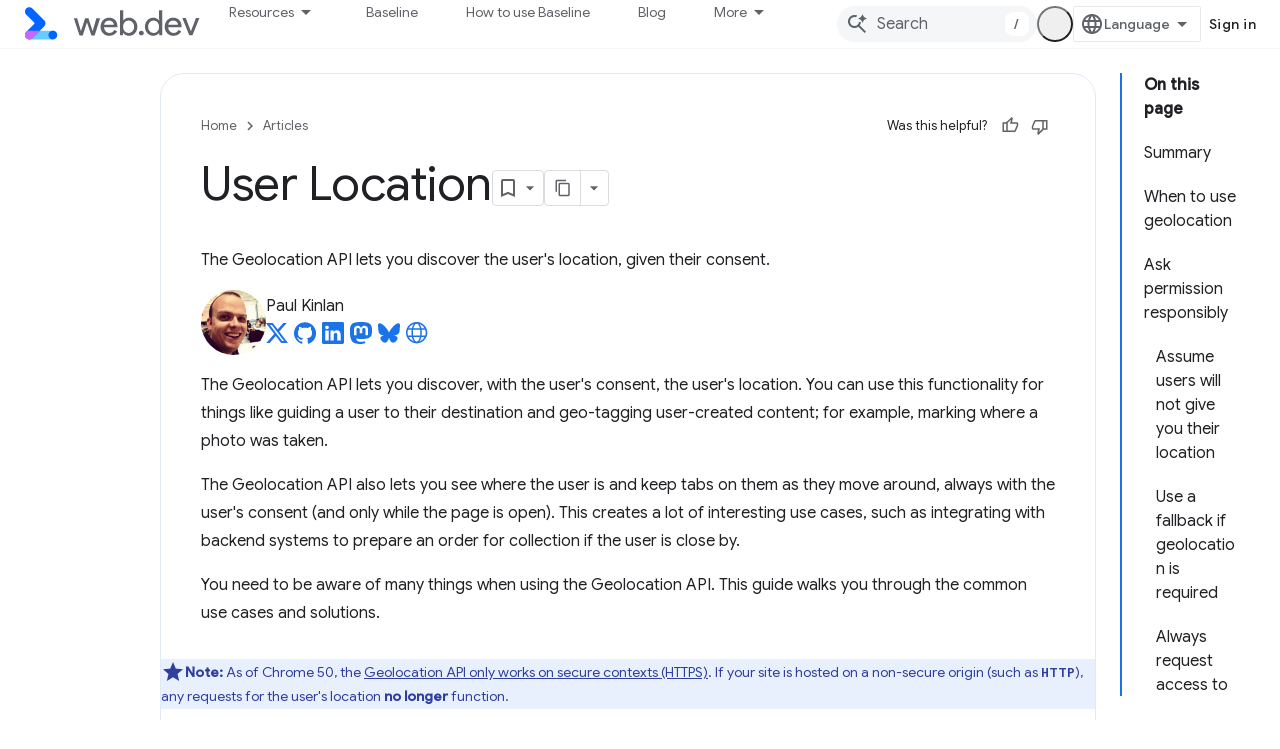

--- FILE ---
content_type: text/html; charset=utf-8
request_url: https://web.dev/articles/user-location
body_size: 24578
content:









<!doctype html>
<html 
      lang="en"
      dir="ltr">
  <head>
    <meta name="google-signin-client-id" content="157101835696-ooapojlodmuabs2do2vuhhnf90bccmoi.apps.googleusercontent.com"><meta name="google-signin-scope"
          content="profile email https://www.googleapis.com/auth/developerprofiles https://www.googleapis.com/auth/developerprofiles.award"><meta property="og:site_name" content="web.dev">
    <meta property="og:type" content="website"><meta name="theme-color" content="#3740ff"><meta charset="utf-8">
    <meta content="IE=Edge" http-equiv="X-UA-Compatible">
    <meta name="viewport" content="width=device-width, initial-scale=1">
    

    <link rel="manifest" href="/_pwa/web/manifest.json"
          crossorigin="use-credentials">
    <link rel="preconnect" href="//www.gstatic.com" crossorigin>
    <link rel="preconnect" href="//fonts.gstatic.com" crossorigin>
    <link rel="preconnect" href="//fonts.googleapis.com" crossorigin>
    <link rel="preconnect" href="//apis.google.com" crossorigin>
    <link rel="preconnect" href="//www.google-analytics.com" crossorigin><link rel="stylesheet" href="//fonts.googleapis.com/css?family=Google+Sans:400,500|Roboto:400,400italic,500,500italic,700,700italic|Roboto+Mono:400,500,700&display=swap">
      <link rel="stylesheet"
            href="//fonts.googleapis.com/css2?family=Material+Icons&family=Material+Symbols+Outlined&display=block"><link rel="stylesheet" href="https://www.gstatic.com/devrel-devsite/prod/vf25d28f8fa3eb402b276b2981491ec30329502b5e6089118cc6ebe4dff7f7eb7/web/css/app.css">
      
        <link rel="stylesheet" href="https://www.gstatic.com/devrel-devsite/prod/vf25d28f8fa3eb402b276b2981491ec30329502b5e6089118cc6ebe4dff7f7eb7/web/css/dark-theme.css" disabled>
      <link rel="shortcut icon" href="https://www.gstatic.com/devrel-devsite/prod/vf25d28f8fa3eb402b276b2981491ec30329502b5e6089118cc6ebe4dff7f7eb7/web/images/favicon.png">
    <link rel="apple-touch-icon" href="https://www.gstatic.com/devrel-devsite/prod/vf25d28f8fa3eb402b276b2981491ec30329502b5e6089118cc6ebe4dff7f7eb7/web/images/touchicon-180.png"><link rel="canonical" href="https://web.dev/articles/user-location"><link rel="search" type="application/opensearchdescription+xml"
            title="web.dev" href="https://web.dev/s/opensearch.xml">
      <link rel="alternate" hreflang="en"
          href="https://web.dev/articles/user-location" /><link rel="alternate" hreflang="x-default" href="https://web.dev/articles/user-location" /><link rel="alternate" hreflang="ar"
          href="https://web.dev/articles/user-location?hl=ar" /><link rel="alternate" hreflang="bn"
          href="https://web.dev/articles/user-location?hl=bn" /><link rel="alternate" hreflang="zh-Hans"
          href="https://web.dev/articles/user-location?hl=zh-cn" /><link rel="alternate" hreflang="zh-Hant"
          href="https://web.dev/articles/user-location?hl=zh-tw" /><link rel="alternate" hreflang="fa"
          href="https://web.dev/articles/user-location?hl=fa" /><link rel="alternate" hreflang="fr"
          href="https://web.dev/articles/user-location?hl=fr" /><link rel="alternate" hreflang="de"
          href="https://web.dev/articles/user-location?hl=de" /><link rel="alternate" hreflang="he"
          href="https://web.dev/articles/user-location?hl=he" /><link rel="alternate" hreflang="hi"
          href="https://web.dev/articles/user-location?hl=hi" /><link rel="alternate" hreflang="id"
          href="https://web.dev/articles/user-location?hl=id" /><link rel="alternate" hreflang="it"
          href="https://web.dev/articles/user-location?hl=it" /><link rel="alternate" hreflang="ja"
          href="https://web.dev/articles/user-location?hl=ja" /><link rel="alternate" hreflang="ko"
          href="https://web.dev/articles/user-location?hl=ko" /><link rel="alternate" hreflang="pl"
          href="https://web.dev/articles/user-location?hl=pl" /><link rel="alternate" hreflang="pt-BR"
          href="https://web.dev/articles/user-location?hl=pt-br" /><link rel="alternate" hreflang="ru"
          href="https://web.dev/articles/user-location?hl=ru" /><link rel="alternate" hreflang="es-419"
          href="https://web.dev/articles/user-location?hl=es-419" /><link rel="alternate" hreflang="th"
          href="https://web.dev/articles/user-location?hl=th" /><link rel="alternate" hreflang="tr"
          href="https://web.dev/articles/user-location?hl=tr" /><link rel="alternate" hreflang="vi"
          href="https://web.dev/articles/user-location?hl=vi" /><link rel="alternate" hreflang="en-cn"
          href="https://web.developers.google.cn/articles/user-location" /><link rel="alternate" hreflang="x-default" href="https://web.developers.google.cn/articles/user-location" /><link rel="alternate" hreflang="ar-cn"
          href="https://web.developers.google.cn/articles/user-location?hl=ar" /><link rel="alternate" hreflang="bn-cn"
          href="https://web.developers.google.cn/articles/user-location?hl=bn" /><link rel="alternate" hreflang="zh-Hans-cn"
          href="https://web.developers.google.cn/articles/user-location?hl=zh-cn" /><link rel="alternate" hreflang="zh-Hant-cn"
          href="https://web.developers.google.cn/articles/user-location?hl=zh-tw" /><link rel="alternate" hreflang="fa-cn"
          href="https://web.developers.google.cn/articles/user-location?hl=fa" /><link rel="alternate" hreflang="fr-cn"
          href="https://web.developers.google.cn/articles/user-location?hl=fr" /><link rel="alternate" hreflang="de-cn"
          href="https://web.developers.google.cn/articles/user-location?hl=de" /><link rel="alternate" hreflang="he-cn"
          href="https://web.developers.google.cn/articles/user-location?hl=he" /><link rel="alternate" hreflang="hi-cn"
          href="https://web.developers.google.cn/articles/user-location?hl=hi" /><link rel="alternate" hreflang="id-cn"
          href="https://web.developers.google.cn/articles/user-location?hl=id" /><link rel="alternate" hreflang="it-cn"
          href="https://web.developers.google.cn/articles/user-location?hl=it" /><link rel="alternate" hreflang="ja-cn"
          href="https://web.developers.google.cn/articles/user-location?hl=ja" /><link rel="alternate" hreflang="ko-cn"
          href="https://web.developers.google.cn/articles/user-location?hl=ko" /><link rel="alternate" hreflang="pl-cn"
          href="https://web.developers.google.cn/articles/user-location?hl=pl" /><link rel="alternate" hreflang="pt-BR-cn"
          href="https://web.developers.google.cn/articles/user-location?hl=pt-br" /><link rel="alternate" hreflang="ru-cn"
          href="https://web.developers.google.cn/articles/user-location?hl=ru" /><link rel="alternate" hreflang="es-419-cn"
          href="https://web.developers.google.cn/articles/user-location?hl=es-419" /><link rel="alternate" hreflang="th-cn"
          href="https://web.developers.google.cn/articles/user-location?hl=th" /><link rel="alternate" hreflang="tr-cn"
          href="https://web.developers.google.cn/articles/user-location?hl=tr" /><link rel="alternate" hreflang="vi-cn"
          href="https://web.developers.google.cn/articles/user-location?hl=vi" /><title>User Location &nbsp;|&nbsp; Articles &nbsp;|&nbsp; web.dev</title>

<meta property="og:title" content="User Location &nbsp;|&nbsp; Articles &nbsp;|&nbsp; web.dev"><meta name="description" content="Most browsers and devices have access to the user&amp;#39;s geographic location. Learn how to work with the user&amp;#39;s location in your site and apps.">
  <meta property="og:description" content="Most browsers and devices have access to the user&amp;#39;s geographic location. Learn how to work with the user&amp;#39;s location in your site and apps."><meta property="og:url" content="https://web.dev/articles/user-location"><meta property="og:locale" content="en"><script type="application/ld+json">
  {
    "@context": "https://schema.org",
    "@type": "Article",
    "dateModified": "2014-01-01",
    "headline": "User Location"
  }
</script><script type="application/ld+json">
  {
    "@context": "https://schema.org",
    "@type": "BreadcrumbList",
    "itemListElement": [{
      "@type": "ListItem",
      "position": 1,
      "name": "Articles",
      "item": "https://web.dev/articles"
    },{
      "@type": "ListItem",
      "position": 2,
      "name": "User Location",
      "item": "https://web.dev/articles/user-location"
    }]
  }
  </script>
  

  

  

  

  

  


    
      <link rel="stylesheet" href="/extras.css"></head>
  <body class="color-scheme--light"
        template="page"
        theme="web-theme"
        type="article"
        
        appearance
        
        layout="docs"
        
        
        
        
        
        display-toc
        pending>
  
    <devsite-progress type="indeterminate" id="app-progress"></devsite-progress>
  
  
    <a href="#main-content" class="skip-link button">
      
      Skip to main content
    </a>
    <section class="devsite-wrapper">
      <devsite-cookie-notification-bar></devsite-cookie-notification-bar><devsite-header role="banner">
  
    





















<div class="devsite-header--inner" data-nosnippet>
  <div class="devsite-top-logo-row-wrapper-wrapper">
    <div class="devsite-top-logo-row-wrapper">
      <div class="devsite-top-logo-row">
        <button type="button" id="devsite-hamburger-menu"
          class="devsite-header-icon-button button-flat material-icons gc-analytics-event"
          data-category="Site-Wide Custom Events"
          data-label="Navigation menu button"
          visually-hidden
          aria-label="Open menu">
        </button>
        
<div class="devsite-product-name-wrapper">

  <a href="/" class="devsite-site-logo-link gc-analytics-event"
   data-category="Site-Wide Custom Events" data-label="Site logo" track-type="globalNav"
   track-name="webDev" track-metadata-position="nav"
   track-metadata-eventDetail="nav">
  
  <picture>
    
    <source srcset="https://www.gstatic.com/devrel-devsite/prod/vf25d28f8fa3eb402b276b2981491ec30329502b5e6089118cc6ebe4dff7f7eb7/web/images/lockup-dark-theme.svg"
            media="(prefers-color-scheme: dark)"
            class="devsite-dark-theme">
    
    <img src="https://www.gstatic.com/devrel-devsite/prod/vf25d28f8fa3eb402b276b2981491ec30329502b5e6089118cc6ebe4dff7f7eb7/web/images/lockup.svg" class="devsite-site-logo" alt="web.dev">
  </picture>
  
</a>



  
  
  <span class="devsite-product-name">
    <ul class="devsite-breadcrumb-list"
  >
  
  <li class="devsite-breadcrumb-item
             ">
    
    
    
      
      
    
  </li>
  
</ul>
  </span>

</div>
        <div class="devsite-top-logo-row-middle">
          <div class="devsite-header-upper-tabs">
            
              
              
  <devsite-tabs class="upper-tabs">

    <nav class="devsite-tabs-wrapper" aria-label="Upper tabs">
      
        
          <tab class="devsite-dropdown
    devsite-dropdown-full
    
    
    ">
  
    <button
      class="devsite-tabs-content devsite-tabs-dropdown-only gc-analytics-event  devsite-icon devsite-icon-arrow-drop-down"
  
       track-type="nav"
       track-metadata-position="nav - resources"
       track-metadata-module="primary nav"
       
       
         
           data-category="Site-Wide Custom Events"
         
           data-label="Tab: Resources"
         
           track-name="resources"
         
       >
    Resources
  
  </button>
  
  <div class="devsite-tabs-dropdown" role="menu" aria-label="submenu" hidden>
    
    <div class="devsite-tabs-dropdown-content">
      
        <div class="devsite-tabs-dropdown-column
                    ">
          
            <ul class="devsite-tabs-dropdown-section
                       build-icon web-dev-subnav">
              
                <li class="devsite-nav-title" role="heading" tooltip>Web Platform</li>
              
              
                <li class="devsite-nav-description">Dive into the web platform, at your pace.
</li>
              
              
                <li class="devsite-nav-item">
                  <a href="https://web.dev/html"
                    
                     track-type="nav"
                     track-metadata-eventdetail="https://web.dev/html"
                     track-metadata-position="nav - resources"
                     track-metadata-module="tertiary nav"
                     
                       track-metadata-module_headline="web platform"
                     
                     tooltip
                  >
                    
                    <div class="devsite-nav-item-title">
                      HTML
                    </div>
                    
                  </a>
                </li>
              
                <li class="devsite-nav-item">
                  <a href="https://web.dev/css"
                    
                     track-type="nav"
                     track-metadata-eventdetail="https://web.dev/css"
                     track-metadata-position="nav - resources"
                     track-metadata-module="tertiary nav"
                     
                       track-metadata-module_headline="web platform"
                     
                     tooltip
                  >
                    
                    <div class="devsite-nav-item-title">
                      CSS
                    </div>
                    
                  </a>
                </li>
              
                <li class="devsite-nav-item">
                  <a href="https://web.dev/javascript"
                    
                     track-type="nav"
                     track-metadata-eventdetail="https://web.dev/javascript"
                     track-metadata-position="nav - resources"
                     track-metadata-module="tertiary nav"
                     
                       track-metadata-module_headline="web platform"
                     
                     tooltip
                  >
                    
                    <div class="devsite-nav-item-title">
                      JavaScript
                    </div>
                    
                  </a>
                </li>
              
            </ul>
          
        </div>
      
        <div class="devsite-tabs-dropdown-column
                    ">
          
            <ul class="devsite-tabs-dropdown-section
                       build-icon web-dev-subnav">
              
                <li class="devsite-nav-title" role="heading" tooltip>User experience</li>
              
              
                <li class="devsite-nav-description">Learn how to build better user experiences.
</li>
              
              
                <li class="devsite-nav-item">
                  <a href="https://web.dev/performance"
                    
                     track-type="nav"
                     track-metadata-eventdetail="https://web.dev/performance"
                     track-metadata-position="nav - resources"
                     track-metadata-module="tertiary nav"
                     
                       track-metadata-module_headline="user experience"
                     
                     tooltip
                  >
                    
                    <div class="devsite-nav-item-title">
                      Performance
                    </div>
                    
                  </a>
                </li>
              
                <li class="devsite-nav-item">
                  <a href="https://web.dev/accessibility"
                    
                     track-type="nav"
                     track-metadata-eventdetail="https://web.dev/accessibility"
                     track-metadata-position="nav - resources"
                     track-metadata-module="tertiary nav"
                     
                       track-metadata-module_headline="user experience"
                     
                     tooltip
                  >
                    
                    <div class="devsite-nav-item-title">
                      Accessibility
                    </div>
                    
                  </a>
                </li>
              
                <li class="devsite-nav-item">
                  <a href="https://web.dev/identity"
                    
                     track-type="nav"
                     track-metadata-eventdetail="https://web.dev/identity"
                     track-metadata-position="nav - resources"
                     track-metadata-module="tertiary nav"
                     
                       track-metadata-module_headline="user experience"
                     
                     tooltip
                  >
                    
                    <div class="devsite-nav-item-title">
                      Identity
                    </div>
                    
                  </a>
                </li>
              
            </ul>
          
        </div>
      
        <div class="devsite-tabs-dropdown-column
                    ">
          
            <ul class="devsite-tabs-dropdown-section
                       productivity-icon web-dev-subnav">
              
                <li class="devsite-nav-title" role="heading" tooltip>Learn</li>
              
              
                <li class="devsite-nav-description">Get up to speed on web development.</li>
              
              
                <li class="devsite-nav-item">
                  <a href="https://web.dev/learn/html"
                    
                     track-type="nav"
                     track-metadata-eventdetail="https://web.dev/learn/html"
                     track-metadata-position="nav - resources"
                     track-metadata-module="tertiary nav"
                     
                       track-metadata-module_headline="learn"
                     
                     tooltip
                  >
                    
                    <div class="devsite-nav-item-title">
                      Learn HTML
                    </div>
                    
                  </a>
                </li>
              
                <li class="devsite-nav-item">
                  <a href="https://web.dev/learn/css"
                    
                     track-type="nav"
                     track-metadata-eventdetail="https://web.dev/learn/css"
                     track-metadata-position="nav - resources"
                     track-metadata-module="tertiary nav"
                     
                       track-metadata-module_headline="learn"
                     
                     tooltip
                  >
                    
                    <div class="devsite-nav-item-title">
                      Learn CSS
                    </div>
                    
                  </a>
                </li>
              
                <li class="devsite-nav-item">
                  <a href="https://web.dev/learn/javascript"
                    
                     track-type="nav"
                     track-metadata-eventdetail="https://web.dev/learn/javascript"
                     track-metadata-position="nav - resources"
                     track-metadata-module="tertiary nav"
                     
                       track-metadata-module_headline="learn"
                     
                     tooltip
                  >
                    
                    <div class="devsite-nav-item-title">
                      Learn JavaScript
                    </div>
                    
                  </a>
                </li>
              
                <li class="devsite-nav-item">
                  <a href="https://web.dev/learn/performance"
                    
                     track-type="nav"
                     track-metadata-eventdetail="https://web.dev/learn/performance"
                     track-metadata-position="nav - resources"
                     track-metadata-module="tertiary nav"
                     
                       track-metadata-module_headline="learn"
                     
                     tooltip
                  >
                    
                    <div class="devsite-nav-item-title">
                      Learn Performance
                    </div>
                    
                  </a>
                </li>
              
                <li class="devsite-nav-item">
                  <a href="https://web.dev/learn/accessibility"
                    
                     track-type="nav"
                     track-metadata-eventdetail="https://web.dev/learn/accessibility"
                     track-metadata-position="nav - resources"
                     track-metadata-module="tertiary nav"
                     
                       track-metadata-module_headline="learn"
                     
                     tooltip
                  >
                    
                    <div class="devsite-nav-item-title">
                      Learn Accessibility
                    </div>
                    
                  </a>
                </li>
              
                <li class="devsite-nav-item">
                  <a href="https://web.dev/learn"
                    
                     track-type="nav"
                     track-metadata-eventdetail="https://web.dev/learn"
                     track-metadata-position="nav - resources"
                     track-metadata-module="tertiary nav"
                     
                       track-metadata-module_headline="learn"
                     
                     tooltip
                  >
                    
                    <div class="devsite-nav-item-title">
                      More courses
                    </div>
                    
                  </a>
                </li>
              
            </ul>
          
        </div>
      
        <div class="devsite-tabs-dropdown-column
                    ">
          
            <ul class="devsite-tabs-dropdown-section
                       experience-icon web-dev-subnav">
              
                <li class="devsite-nav-title" role="heading" tooltip>Additional resources</li>
              
              
                <li class="devsite-nav-description">Explore content collections, patterns, and more.</li>
              
              
                <li class="devsite-nav-item">
                  <a href="https://web.dev/explore/ai"
                    
                     track-type="nav"
                     track-metadata-eventdetail="https://web.dev/explore/ai"
                     track-metadata-position="nav - resources"
                     track-metadata-module="tertiary nav"
                     
                       track-metadata-module_headline="additional resources"
                     
                     tooltip
                  >
                    
                    <div class="devsite-nav-item-title">
                      AI and the web
                    </div>
                    
                  </a>
                </li>
              
                <li class="devsite-nav-item">
                  <a href="https://web.dev/explore"
                    
                     track-type="nav"
                     track-metadata-eventdetail="https://web.dev/explore"
                     track-metadata-position="nav - resources"
                     track-metadata-module="tertiary nav"
                     
                       track-metadata-module_headline="additional resources"
                     
                     tooltip
                  >
                    
                    <div class="devsite-nav-item-title">
                      Explore
                    </div>
                    
                  </a>
                </li>
              
                <li class="devsite-nav-item">
                  <a href="https://pagespeed.web.dev/"
                    
                     track-type="nav"
                     track-metadata-eventdetail="https://pagespeed.web.dev/"
                     track-metadata-position="nav - resources"
                     track-metadata-module="tertiary nav"
                     
                       track-metadata-module_headline="additional resources"
                     
                     tooltip
                  >
                    
                    <div class="devsite-nav-item-title">
                      PageSpeed Insights
                    </div>
                    
                  </a>
                </li>
              
                <li class="devsite-nav-item">
                  <a href="https://web.dev/patterns"
                    
                     track-type="nav"
                     track-metadata-eventdetail="https://web.dev/patterns"
                     track-metadata-position="nav - resources"
                     track-metadata-module="tertiary nav"
                     
                       track-metadata-module_headline="additional resources"
                     
                     tooltip
                  >
                    
                    <div class="devsite-nav-item-title">
                      Patterns
                    </div>
                    
                  </a>
                </li>
              
                <li class="devsite-nav-item">
                  <a href="https://web.dev/shows"
                    
                     track-type="nav"
                     track-metadata-eventdetail="https://web.dev/shows"
                     track-metadata-position="nav - resources"
                     track-metadata-module="tertiary nav"
                     
                       track-metadata-module_headline="additional resources"
                     
                     tooltip
                  >
                    
                    <div class="devsite-nav-item-title">
                      Podcasts &amp; shows
                    </div>
                    
                  </a>
                </li>
              
                <li class="devsite-nav-item">
                  <a href="https://web.dev/newsletter"
                    
                     track-type="nav"
                     track-metadata-eventdetail="https://web.dev/newsletter"
                     track-metadata-position="nav - resources"
                     track-metadata-module="tertiary nav"
                     
                       track-metadata-module_headline="additional resources"
                     
                     tooltip
                  >
                    
                    <div class="devsite-nav-item-title">
                      Developer Newsletter
                    </div>
                    
                  </a>
                </li>
              
                <li class="devsite-nav-item">
                  <a href="https://web.dev/about"
                    
                     track-type="nav"
                     track-metadata-eventdetail="https://web.dev/about"
                     track-metadata-position="nav - resources"
                     track-metadata-module="tertiary nav"
                     
                       track-metadata-module_headline="additional resources"
                     
                     tooltip
                  >
                    
                    <div class="devsite-nav-item-title">
                      About web.dev
                    </div>
                    
                  </a>
                </li>
              
            </ul>
          
        </div>
      
    </div>
  </div>
</tab>
        
      
        
          <tab  >
            
    <a href="https://web.dev/baseline"
    class="devsite-tabs-content gc-analytics-event "
      track-metadata-eventdetail="https://web.dev/baseline"
    
       track-type="nav"
       track-metadata-position="nav - baseline"
       track-metadata-module="primary nav"
       
       
         
           data-category="Site-Wide Custom Events"
         
           data-label="Tab: Baseline"
         
           track-name="baseline"
         
       >
    Baseline
  
    </a>
    
  
          </tab>
        
      
        
          <tab  >
            
    <a href="https://web.dev/how-to-use-baseline"
    class="devsite-tabs-content gc-analytics-event "
      track-metadata-eventdetail="https://web.dev/how-to-use-baseline"
    
       track-type="nav"
       track-metadata-position="nav - how to use baseline"
       track-metadata-module="primary nav"
       
       
         
           data-category="Site-Wide Custom Events"
         
           data-label="Tab: How to use Baseline"
         
           track-name="how to use baseline"
         
       >
    How to use Baseline
  
    </a>
    
  
          </tab>
        
      
        
          <tab  >
            
    <a href="https://web.dev/blog"
    class="devsite-tabs-content gc-analytics-event "
      track-metadata-eventdetail="https://web.dev/blog"
    
       track-type="nav"
       track-metadata-position="nav - blog"
       track-metadata-module="primary nav"
       
       
         
           data-category="Site-Wide Custom Events"
         
           data-label="Tab: Blog"
         
           track-name="blog"
         
       >
    Blog
  
    </a>
    
  
          </tab>
        
      
        
          <tab  >
            
    <a href="https://web.dev/case-studies"
    class="devsite-tabs-content gc-analytics-event "
      track-metadata-eventdetail="https://web.dev/case-studies"
    
       track-type="nav"
       track-metadata-position="nav - case studies"
       track-metadata-module="primary nav"
       
       
         
           data-category="Site-Wide Custom Events"
         
           data-label="Tab: Case Studies"
         
           track-name="case studies"
         
       >
    Case Studies
  
    </a>
    
  
          </tab>
        
      
    </nav>

  </devsite-tabs>

            
           </div>
          
<devsite-search
    enable-signin
    enable-search
    enable-suggestions
      enable-query-completion
    
    enable-search-summaries
    project-name="Articles"
    tenant-name="web.dev"
    
    
    
    
    
    >
  <form class="devsite-search-form" action="https://web.dev/s/results" method="GET">
    <div class="devsite-search-container">
      <button type="button"
              search-open
              class="devsite-search-button devsite-header-icon-button button-flat material-icons"
              
              aria-label="Open search"></button>
      <div class="devsite-searchbox">
        <input
          aria-activedescendant=""
          aria-autocomplete="list"
          
          aria-label="Search"
          aria-expanded="false"
          aria-haspopup="listbox"
          autocomplete="off"
          class="devsite-search-field devsite-search-query"
          name="q"
          
          placeholder="Search"
          role="combobox"
          type="text"
          value=""
          >
          <div class="devsite-search-image material-icons" aria-hidden="true">
            
              <svg class="devsite-search-ai-image" width="24" height="24" viewBox="0 0 24 24" fill="none" xmlns="http://www.w3.org/2000/svg">
                  <g clip-path="url(#clip0_6641_386)">
                    <path d="M19.6 21L13.3 14.7C12.8 15.1 12.225 15.4167 11.575 15.65C10.925 15.8833 10.2333 16 9.5 16C7.68333 16 6.14167 15.375 4.875 14.125C3.625 12.8583 3 11.3167 3 9.5C3 7.68333 3.625 6.15 4.875 4.9C6.14167 3.63333 7.68333 3 9.5 3C10.0167 3 10.5167 3.05833 11 3.175C11.4833 3.275 11.9417 3.43333 12.375 3.65L10.825 5.2C10.6083 5.13333 10.3917 5.08333 10.175 5.05C9.95833 5.01667 9.73333 5 9.5 5C8.25 5 7.18333 5.44167 6.3 6.325C5.43333 7.19167 5 8.25 5 9.5C5 10.75 5.43333 11.8167 6.3 12.7C7.18333 13.5667 8.25 14 9.5 14C10.6667 14 11.6667 13.625 12.5 12.875C13.35 12.1083 13.8417 11.15 13.975 10H15.975C15.925 10.6333 15.7833 11.2333 15.55 11.8C15.3333 12.3667 15.05 12.8667 14.7 13.3L21 19.6L19.6 21ZM17.5 12C17.5 10.4667 16.9667 9.16667 15.9 8.1C14.8333 7.03333 13.5333 6.5 12 6.5C13.5333 6.5 14.8333 5.96667 15.9 4.9C16.9667 3.83333 17.5 2.53333 17.5 0.999999C17.5 2.53333 18.0333 3.83333 19.1 4.9C20.1667 5.96667 21.4667 6.5 23 6.5C21.4667 6.5 20.1667 7.03333 19.1 8.1C18.0333 9.16667 17.5 10.4667 17.5 12Z" fill="#5F6368"/>
                  </g>
                <defs>
                <clipPath id="clip0_6641_386">
                <rect width="24" height="24" fill="white"/>
                </clipPath>
                </defs>
              </svg>
            
          </div>
          <div class="devsite-search-shortcut-icon-container" aria-hidden="true">
            <kbd class="devsite-search-shortcut-icon">/</kbd>
          </div>
      </div>
    </div>
  </form>
  <button type="button"
          search-close
          class="devsite-search-button devsite-header-icon-button button-flat material-icons"
          
          aria-label="Close search"></button>
</devsite-search>

        </div>

        

          

          

          <devsite-appearance-selector></devsite-appearance-selector>

          
<devsite-language-selector>
  <ul role="presentation">
    
    
    <li role="presentation">
      <a role="menuitem" lang="en"
        >English</a>
    </li>
    
    <li role="presentation">
      <a role="menuitem" lang="de"
        >Deutsch</a>
    </li>
    
    <li role="presentation">
      <a role="menuitem" lang="es_419"
        >Español – América Latina</a>
    </li>
    
    <li role="presentation">
      <a role="menuitem" lang="fr"
        >Français</a>
    </li>
    
    <li role="presentation">
      <a role="menuitem" lang="id"
        >Indonesia</a>
    </li>
    
    <li role="presentation">
      <a role="menuitem" lang="it"
        >Italiano</a>
    </li>
    
    <li role="presentation">
      <a role="menuitem" lang="pl"
        >Polski</a>
    </li>
    
    <li role="presentation">
      <a role="menuitem" lang="pt_br"
        >Português – Brasil</a>
    </li>
    
    <li role="presentation">
      <a role="menuitem" lang="vi"
        >Tiếng Việt</a>
    </li>
    
    <li role="presentation">
      <a role="menuitem" lang="tr"
        >Türkçe</a>
    </li>
    
    <li role="presentation">
      <a role="menuitem" lang="ru"
        >Русский</a>
    </li>
    
    <li role="presentation">
      <a role="menuitem" lang="he"
        >עברית</a>
    </li>
    
    <li role="presentation">
      <a role="menuitem" lang="ar"
        >العربيّة</a>
    </li>
    
    <li role="presentation">
      <a role="menuitem" lang="fa"
        >فارسی</a>
    </li>
    
    <li role="presentation">
      <a role="menuitem" lang="hi"
        >हिंदी</a>
    </li>
    
    <li role="presentation">
      <a role="menuitem" lang="bn"
        >বাংলা</a>
    </li>
    
    <li role="presentation">
      <a role="menuitem" lang="th"
        >ภาษาไทย</a>
    </li>
    
    <li role="presentation">
      <a role="menuitem" lang="zh_cn"
        >中文 – 简体</a>
    </li>
    
    <li role="presentation">
      <a role="menuitem" lang="zh_tw"
        >中文 – 繁體</a>
    </li>
    
    <li role="presentation">
      <a role="menuitem" lang="ja"
        >日本語</a>
    </li>
    
    <li role="presentation">
      <a role="menuitem" lang="ko"
        >한국어</a>
    </li>
    
  </ul>
</devsite-language-selector>


          

        

        
          <devsite-user 
                        
                        
                          enable-profiles
                        
                        
                        id="devsite-user">
            
              
              <span class="button devsite-top-button" aria-hidden="true" visually-hidden>Sign in</span>
            
          </devsite-user>
        
        
        
      </div>
    </div>
  </div>



  <div class="devsite-collapsible-section
    
      devsite-header-no-lower-tabs
    ">
    <div class="devsite-header-background">
      
        
      
      
    </div>
  </div>

</div>



  
</devsite-header>
      <devsite-book-nav scrollbars hidden>
        
          





















<div class="devsite-book-nav-filter"
     hidden>
  <span class="filter-list-icon material-icons" aria-hidden="true"></span>
  <input type="text"
         placeholder="Filter"
         
         aria-label="Type to filter"
         role="searchbox">
  
  <span class="filter-clear-button hidden"
        data-title="Clear filter"
        aria-label="Clear filter"
        role="button"
        tabindex="0"></span>
</div>

<nav class="devsite-book-nav devsite-nav nocontent"
     aria-label="Side menu">
  <div class="devsite-mobile-header">
    <button type="button"
            id="devsite-close-nav"
            class="devsite-header-icon-button button-flat material-icons gc-analytics-event"
            data-category="Site-Wide Custom Events"
            data-label="Close navigation"
            aria-label="Close navigation">
    </button>
    <div class="devsite-product-name-wrapper">

  <a href="/" class="devsite-site-logo-link gc-analytics-event"
   data-category="Site-Wide Custom Events" data-label="Site logo" track-type="globalNav"
   track-name="webDev" track-metadata-position="nav"
   track-metadata-eventDetail="nav">
  
  <picture>
    
    <source srcset="https://www.gstatic.com/devrel-devsite/prod/vf25d28f8fa3eb402b276b2981491ec30329502b5e6089118cc6ebe4dff7f7eb7/web/images/lockup-dark-theme.svg"
            media="(prefers-color-scheme: dark)"
            class="devsite-dark-theme">
    
    <img src="https://www.gstatic.com/devrel-devsite/prod/vf25d28f8fa3eb402b276b2981491ec30329502b5e6089118cc6ebe4dff7f7eb7/web/images/lockup.svg" class="devsite-site-logo" alt="web.dev">
  </picture>
  
</a>


  
      <span class="devsite-product-name">
        
        
        <ul class="devsite-breadcrumb-list"
  >
  
  <li class="devsite-breadcrumb-item
             ">
    
    
    
      
      
    
  </li>
  
</ul>
      </span>
    

</div>
  </div>

  <div class="devsite-book-nav-wrapper">
    <div class="devsite-mobile-nav-top">
      
        <ul class="devsite-nav-list">
          
            <li class="devsite-nav-item">
              
  
  <span
    
       class="devsite-nav-title"
       tooltip
    
    
      
        data-category="Site-Wide Custom Events"
      
        data-label="Tab: Resources"
      
        track-name="resources"
      
    >
  
    <span class="devsite-nav-text" tooltip >
      Resources
   </span>
    
  
  </span>
  

  
    <ul class="devsite-nav-responsive-tabs devsite-nav-has-menu
               ">
      
<li class="devsite-nav-item">

  
  <span
    
       class="devsite-nav-title"
       tooltip
    
    
      
        data-category="Site-Wide Custom Events"
      
        data-label="Tab: Resources"
      
        track-name="resources"
      
    >
  
    <span class="devsite-nav-text" tooltip menu="Resources">
      More
   </span>
    
    <span class="devsite-nav-icon material-icons" data-icon="forward"
          menu="Resources">
    </span>
    
  
  </span>
  

</li>

    </ul>
  
              
            </li>
          
            <li class="devsite-nav-item">
              
  
  <a href="/baseline"
    
       class="devsite-nav-title gc-analytics-event
              
              "
    

    
      
        data-category="Site-Wide Custom Events"
      
        data-label="Tab: Baseline"
      
        track-name="baseline"
      
    
     data-category="Site-Wide Custom Events"
     data-label="Responsive Tab: Baseline"
     track-type="globalNav"
     track-metadata-eventDetail="globalMenu"
     track-metadata-position="nav">
  
    <span class="devsite-nav-text" tooltip >
      Baseline
   </span>
    
  
  </a>
  

  
              
            </li>
          
            <li class="devsite-nav-item">
              
  
  <a href="/how-to-use-baseline"
    
       class="devsite-nav-title gc-analytics-event
              
              "
    

    
      
        data-category="Site-Wide Custom Events"
      
        data-label="Tab: How to use Baseline"
      
        track-name="how to use baseline"
      
    
     data-category="Site-Wide Custom Events"
     data-label="Responsive Tab: How to use Baseline"
     track-type="globalNav"
     track-metadata-eventDetail="globalMenu"
     track-metadata-position="nav">
  
    <span class="devsite-nav-text" tooltip >
      How to use Baseline
   </span>
    
  
  </a>
  

  
              
            </li>
          
            <li class="devsite-nav-item">
              
  
  <a href="/blog"
    
       class="devsite-nav-title gc-analytics-event
              
              "
    

    
      
        data-category="Site-Wide Custom Events"
      
        data-label="Tab: Blog"
      
        track-name="blog"
      
    
     data-category="Site-Wide Custom Events"
     data-label="Responsive Tab: Blog"
     track-type="globalNav"
     track-metadata-eventDetail="globalMenu"
     track-metadata-position="nav">
  
    <span class="devsite-nav-text" tooltip >
      Blog
   </span>
    
  
  </a>
  

  
              
            </li>
          
            <li class="devsite-nav-item">
              
  
  <a href="/case-studies"
    
       class="devsite-nav-title gc-analytics-event
              
              "
    

    
      
        data-category="Site-Wide Custom Events"
      
        data-label="Tab: Case Studies"
      
        track-name="case studies"
      
    
     data-category="Site-Wide Custom Events"
     data-label="Responsive Tab: Case Studies"
     track-type="globalNav"
     track-metadata-eventDetail="globalMenu"
     track-metadata-position="nav">
  
    <span class="devsite-nav-text" tooltip >
      Case Studies
   </span>
    
  
  </a>
  

  
              
            </li>
          
          
          
        </ul>
      
    </div>
    
      <div class="devsite-mobile-nav-bottom">
        
        
          
    
      
      <ul class="devsite-nav-list" menu="Resources"
          aria-label="Side menu" hidden>
        
          
            
              
<li class="devsite-nav-item devsite-nav-heading">

  
  <span
    
       class="devsite-nav-title"
       tooltip
    
    >
  
    <span class="devsite-nav-text" tooltip >
      Web Platform
   </span>
    
  
  </span>
  

</li>

            
            
              
<li class="devsite-nav-item">

  
  <a href="/html"
    
       class="devsite-nav-title gc-analytics-event
              
              "
    

    
     data-category="Site-Wide Custom Events"
     data-label="Responsive Tab: HTML"
     track-type="navMenu"
     track-metadata-eventDetail="globalMenu"
     track-metadata-position="nav">
  
    <span class="devsite-nav-text" tooltip >
      HTML
   </span>
    
  
  </a>
  

</li>

            
              
<li class="devsite-nav-item">

  
  <a href="/css"
    
       class="devsite-nav-title gc-analytics-event
              
              "
    

    
     data-category="Site-Wide Custom Events"
     data-label="Responsive Tab: CSS"
     track-type="navMenu"
     track-metadata-eventDetail="globalMenu"
     track-metadata-position="nav">
  
    <span class="devsite-nav-text" tooltip >
      CSS
   </span>
    
  
  </a>
  

</li>

            
              
<li class="devsite-nav-item">

  
  <a href="/javascript"
    
       class="devsite-nav-title gc-analytics-event
              
              "
    

    
     data-category="Site-Wide Custom Events"
     data-label="Responsive Tab: JavaScript"
     track-type="navMenu"
     track-metadata-eventDetail="globalMenu"
     track-metadata-position="nav">
  
    <span class="devsite-nav-text" tooltip >
      JavaScript
   </span>
    
  
  </a>
  

</li>

            
          
        
          
            
              
<li class="devsite-nav-item devsite-nav-heading">

  
  <span
    
       class="devsite-nav-title"
       tooltip
    
    >
  
    <span class="devsite-nav-text" tooltip >
      User experience
   </span>
    
  
  </span>
  

</li>

            
            
              
<li class="devsite-nav-item">

  
  <a href="/performance"
    
       class="devsite-nav-title gc-analytics-event
              
              "
    

    
     data-category="Site-Wide Custom Events"
     data-label="Responsive Tab: Performance"
     track-type="navMenu"
     track-metadata-eventDetail="globalMenu"
     track-metadata-position="nav">
  
    <span class="devsite-nav-text" tooltip >
      Performance
   </span>
    
  
  </a>
  

</li>

            
              
<li class="devsite-nav-item">

  
  <a href="/accessibility"
    
       class="devsite-nav-title gc-analytics-event
              
              "
    

    
     data-category="Site-Wide Custom Events"
     data-label="Responsive Tab: Accessibility"
     track-type="navMenu"
     track-metadata-eventDetail="globalMenu"
     track-metadata-position="nav">
  
    <span class="devsite-nav-text" tooltip >
      Accessibility
   </span>
    
  
  </a>
  

</li>

            
              
<li class="devsite-nav-item">

  
  <a href="/identity"
    
       class="devsite-nav-title gc-analytics-event
              
              "
    

    
     data-category="Site-Wide Custom Events"
     data-label="Responsive Tab: Identity"
     track-type="navMenu"
     track-metadata-eventDetail="globalMenu"
     track-metadata-position="nav">
  
    <span class="devsite-nav-text" tooltip >
      Identity
   </span>
    
  
  </a>
  

</li>

            
          
        
          
            
              
<li class="devsite-nav-item devsite-nav-heading">

  
  <span
    
       class="devsite-nav-title"
       tooltip
    
    >
  
    <span class="devsite-nav-text" tooltip >
      Learn
   </span>
    
  
  </span>
  

</li>

            
            
              
<li class="devsite-nav-item">

  
  <a href="/learn/html"
    
       class="devsite-nav-title gc-analytics-event
              
              "
    

    
     data-category="Site-Wide Custom Events"
     data-label="Responsive Tab: Learn HTML"
     track-type="navMenu"
     track-metadata-eventDetail="globalMenu"
     track-metadata-position="nav">
  
    <span class="devsite-nav-text" tooltip >
      Learn HTML
   </span>
    
  
  </a>
  

</li>

            
              
<li class="devsite-nav-item">

  
  <a href="/learn/css"
    
       class="devsite-nav-title gc-analytics-event
              
              "
    

    
     data-category="Site-Wide Custom Events"
     data-label="Responsive Tab: Learn CSS"
     track-type="navMenu"
     track-metadata-eventDetail="globalMenu"
     track-metadata-position="nav">
  
    <span class="devsite-nav-text" tooltip >
      Learn CSS
   </span>
    
  
  </a>
  

</li>

            
              
<li class="devsite-nav-item">

  
  <a href="/learn/javascript"
    
       class="devsite-nav-title gc-analytics-event
              
              "
    

    
     data-category="Site-Wide Custom Events"
     data-label="Responsive Tab: Learn JavaScript"
     track-type="navMenu"
     track-metadata-eventDetail="globalMenu"
     track-metadata-position="nav">
  
    <span class="devsite-nav-text" tooltip >
      Learn JavaScript
   </span>
    
  
  </a>
  

</li>

            
              
<li class="devsite-nav-item">

  
  <a href="/learn/performance"
    
       class="devsite-nav-title gc-analytics-event
              
              "
    

    
     data-category="Site-Wide Custom Events"
     data-label="Responsive Tab: Learn Performance"
     track-type="navMenu"
     track-metadata-eventDetail="globalMenu"
     track-metadata-position="nav">
  
    <span class="devsite-nav-text" tooltip >
      Learn Performance
   </span>
    
  
  </a>
  

</li>

            
              
<li class="devsite-nav-item">

  
  <a href="/learn/accessibility"
    
       class="devsite-nav-title gc-analytics-event
              
              "
    

    
     data-category="Site-Wide Custom Events"
     data-label="Responsive Tab: Learn Accessibility"
     track-type="navMenu"
     track-metadata-eventDetail="globalMenu"
     track-metadata-position="nav">
  
    <span class="devsite-nav-text" tooltip >
      Learn Accessibility
   </span>
    
  
  </a>
  

</li>

            
              
<li class="devsite-nav-item">

  
  <a href="/learn"
    
       class="devsite-nav-title gc-analytics-event
              
              "
    

    
     data-category="Site-Wide Custom Events"
     data-label="Responsive Tab: More courses"
     track-type="navMenu"
     track-metadata-eventDetail="globalMenu"
     track-metadata-position="nav">
  
    <span class="devsite-nav-text" tooltip >
      More courses
   </span>
    
  
  </a>
  

</li>

            
          
        
          
            
              
<li class="devsite-nav-item devsite-nav-heading">

  
  <span
    
       class="devsite-nav-title"
       tooltip
    
    >
  
    <span class="devsite-nav-text" tooltip >
      Additional resources
   </span>
    
  
  </span>
  

</li>

            
            
              
<li class="devsite-nav-item">

  
  <a href="/explore/ai"
    
       class="devsite-nav-title gc-analytics-event
              
              "
    

    
     data-category="Site-Wide Custom Events"
     data-label="Responsive Tab: AI and the web"
     track-type="navMenu"
     track-metadata-eventDetail="globalMenu"
     track-metadata-position="nav">
  
    <span class="devsite-nav-text" tooltip >
      AI and the web
   </span>
    
  
  </a>
  

</li>

            
              
<li class="devsite-nav-item">

  
  <a href="/explore"
    
       class="devsite-nav-title gc-analytics-event
              
              "
    

    
     data-category="Site-Wide Custom Events"
     data-label="Responsive Tab: Explore"
     track-type="navMenu"
     track-metadata-eventDetail="globalMenu"
     track-metadata-position="nav">
  
    <span class="devsite-nav-text" tooltip >
      Explore
   </span>
    
  
  </a>
  

</li>

            
              
<li class="devsite-nav-item">

  
  <a href="https://pagespeed.web.dev/"
    
       class="devsite-nav-title gc-analytics-event
              
              "
    

    
     data-category="Site-Wide Custom Events"
     data-label="Responsive Tab: PageSpeed Insights"
     track-type="navMenu"
     track-metadata-eventDetail="globalMenu"
     track-metadata-position="nav">
  
    <span class="devsite-nav-text" tooltip >
      PageSpeed Insights
   </span>
    
  
  </a>
  

</li>

            
              
<li class="devsite-nav-item">

  
  <a href="/patterns"
    
       class="devsite-nav-title gc-analytics-event
              
              "
    

    
     data-category="Site-Wide Custom Events"
     data-label="Responsive Tab: Patterns"
     track-type="navMenu"
     track-metadata-eventDetail="globalMenu"
     track-metadata-position="nav">
  
    <span class="devsite-nav-text" tooltip >
      Patterns
   </span>
    
  
  </a>
  

</li>

            
              
<li class="devsite-nav-item">

  
  <a href="/shows"
    
       class="devsite-nav-title gc-analytics-event
              
              "
    

    
     data-category="Site-Wide Custom Events"
     data-label="Responsive Tab: Podcasts &amp;amp; shows"
     track-type="navMenu"
     track-metadata-eventDetail="globalMenu"
     track-metadata-position="nav">
  
    <span class="devsite-nav-text" tooltip >
      Podcasts &amp;amp; shows
   </span>
    
  
  </a>
  

</li>

            
              
<li class="devsite-nav-item">

  
  <a href="/newsletter"
    
       class="devsite-nav-title gc-analytics-event
              
              "
    

    
     data-category="Site-Wide Custom Events"
     data-label="Responsive Tab: Developer Newsletter"
     track-type="navMenu"
     track-metadata-eventDetail="globalMenu"
     track-metadata-position="nav">
  
    <span class="devsite-nav-text" tooltip >
      Developer Newsletter
   </span>
    
  
  </a>
  

</li>

            
              
<li class="devsite-nav-item">

  
  <a href="/about"
    
       class="devsite-nav-title gc-analytics-event
              
              "
    

    
     data-category="Site-Wide Custom Events"
     data-label="Responsive Tab: About web.dev"
     track-type="navMenu"
     track-metadata-eventDetail="globalMenu"
     track-metadata-position="nav">
  
    <span class="devsite-nav-text" tooltip >
      About web.dev
   </span>
    
  
  </a>
  

</li>

            
          
        
      </ul>
    
  
    
  
    
  
    
  
    
  
        
        
      </div>
    
  </div>
</nav>
        
      </devsite-book-nav>
      <section id="gc-wrapper">
        <main role="main" id="main-content" class="devsite-main-content"
            
              
              has-sidebar
            >
          <div class="devsite-sidebar">
            <div class="devsite-sidebar-content">
                
                <devsite-toc class="devsite-nav"
                            role="navigation"
                            aria-label="On this page"
                            depth="2"
                            scrollbars
                  ></devsite-toc>
                <devsite-recommendations-sidebar class="nocontent devsite-nav">
                </devsite-recommendations-sidebar>
            </div>
          </div>
          <devsite-content>
            
              












<article class="devsite-article">
  
  
  
  
  

  <div class="devsite-article-meta nocontent" role="navigation">
    
    
    <ul class="devsite-breadcrumb-list"
  
    aria-label="Breadcrumb">
  
  <li class="devsite-breadcrumb-item
             ">
    
    
    
      
        
  <a href="https://web.dev/"
      
        class="devsite-breadcrumb-link gc-analytics-event"
      
        data-category="Site-Wide Custom Events"
      
        data-label="Breadcrumbs"
      
        data-value="1"
      
        track-type="globalNav"
      
        track-name="breadcrumb"
      
        track-metadata-position="1"
      
        track-metadata-eventdetail=""
      
    >
    
          Home
        
  </a>
  
      
    
  </li>
  
  <li class="devsite-breadcrumb-item
             ">
    
      
      <div class="devsite-breadcrumb-guillemet material-icons" aria-hidden="true"></div>
    
    
    
      
        
  <a href="https://web.dev/articles"
      
        class="devsite-breadcrumb-link gc-analytics-event"
      
        data-category="Site-Wide Custom Events"
      
        data-label="Breadcrumbs"
      
        data-value="2"
      
        track-type="globalNav"
      
        track-name="breadcrumb"
      
        track-metadata-position="2"
      
        track-metadata-eventdetail="Articles"
      
    >
    
          Articles
        
  </a>
  
      
    
  </li>
  
</ul>
    
      
    <devsite-thumb-rating position="header">
    </devsite-thumb-rating>
  
    
  </div>
  
    <h1 class="devsite-page-title" tabindex="-1">
      User Location<devsite-actions hidden data-nosnippet><devsite-feature-tooltip
      ack-key="AckCollectionsBookmarkTooltipDismiss"
      analytics-category="Site-Wide Custom Events"
      analytics-action-show="Callout Profile displayed"
      analytics-action-close="Callout Profile dismissed"
      analytics-label="Create Collection Callout"
      class="devsite-page-bookmark-tooltip nocontent"
      dismiss-button="true"
      id="devsite-collections-dropdown"
      
      dismiss-button-text="Dismiss"

      
      close-button-text="Got it">

    
    
      <devsite-bookmark></devsite-bookmark>
    

    <span slot="popout-heading">
      
      Stay organized with collections
    </span>
    <span slot="popout-contents">
      
      Save and categorize content based on your preferences.
    </span>
  </devsite-feature-tooltip>
    <devsite-llm-tools></devsite-llm-tools></devsite-actions>
  
      
    </h1>
  <div class="devsite-page-title-meta"><devsite-view-release-notes></devsite-view-release-notes></div>
  

  <devsite-toc class="devsite-nav"
    depth="2"
    devsite-toc-embedded
    >
  </devsite-toc>
  
    
  <div class="devsite-article-body clearfix
  ">

  
    
    




<p>The Geolocation API lets you discover the user&#39;s location, given their consent.</p>

<p><style>
  .wd-author__links {
    display: flex;
  }
  </style>

<div class="wd-authors" translate="no">
  
    
    
      <div class="wd-author">
        
          <img class="devsite-landing-row-item-icon" alt="Paul Kinlan" 
            src="https://web.dev/images/authors/paulkinlan.jpg" 
            decoding="async" height="64" loading="lazy" width="64"> 
        
        <div>
          <span> 
            Paul Kinlan
          </span>
          <div class="wd-author__links">
            
              <a href="https://twitter.com/paul_kinlan" aria-label="Paul Kinlan on X" rel="me">
                <svg xmlns="http://www.w3.org/2000/svg" width="22" height="22" viewBox="0 0 300 271">
                  <title>X</title>
                  <path fill="currentColor" d="m236 0h46l-101 115 118 156h-92.6l-72.5-94.8-83 94.8h-46l107-123-113-148h94.9l65.5 86.6zm-16.1 244h25.5l-165-218h-27.4z"></path>
                </svg></a>
            
            
              <a href="https://github.com/PaulKinlan" aria-label="Paul Kinlan on GitHub" rel="me">
                <svg xmlns="http://www.w3.org/2000/svg" width="22" height="22" viewBox="0 0 32.6 31.8">
                  <title>GitHub</title>
                  <path d="M16.3 0C7.3 0 0 7.3 0 16.3c0 7.2 4.7 13.3 11.1 15.5.8.1 1.1-.4 1.1-.8v-2.8c-4.5 1-5.5-2.2-5.5-2.2-.7-1.9-1.8-2.4-1.8-2.4-1.5-1 .1-1 .1-1 1.6.1 2.5 1.7 2.5 1.7 1.5 2.5 3.8 1.8 4.7 1.4.1-1.1.6-1.8 1-2.2-3.6-.4-7.4-1.8-7.4-8.1 0-1.8.6-3.2 1.7-4.4-.1-.3-.7-2 .2-4.2 0 0 1.4-.4 4.5 1.7 1.3-.4 2.7-.5 4.1-.5 1.4 0 2.8.2 4.1.5 3.1-2.1 4.5-1.7 4.5-1.7.9 2.2.3 3.9.2 4.3 1 1.1 1.7 2.6 1.7 4.4 0 6.3-3.8 7.6-7.4 8 .6.5 1.1 1.5 1.1 3V31c0 .4.3.9 1.1.8 6.5-2.2 11.1-8.3 11.1-15.5C32.6 7.3 25.3 0 16.3 0z" fill-rule="evenodd" clip-rule="evenodd" fill="currentColor" />
                </svg></a>
            
            
            
              <a href="https://www.linkedin.com/in/paulkinlan" aria-label="Paul Kinlan on LinkedIn" rel="me">
                <svg xmlns="http://www.w3.org/2000/svg" width="22" height="22" viewBox="0 0 200 200">
                  <title>LinkedIn</title>
                  <path d="M185.2 0H14.8C6.6 0 0 6.4 0 14.3v171.3c0 7.9 6.6 14.3 14.8 14.3h170.4c8.1 0 14.8-6.4 14.8-14.3V14.3C199.9 6.4 193.3 0 185.2 0zM60.6 167.3H30.4V77.1h30.2v90.2zM45.5 64.8h-.2c-10.1 0-16.7-6.9-16.7-15.6 0-8.8 6.7-15.6 17.1-15.6 10.3 0 16.7 6.7 16.9 15.6 0 8.6-6.5 15.6-17.1 15.6zm124 102.5h-30.2V119c0-12.1-4.4-20.4-15.3-20.4-8.4 0-13.3 5.6-15.5 11-.8 1.9-1 4.6-1 7.3v50.4H77.3s.4-81.8 0-90.3h30.2v12.8c4-6.1 11.2-14.9 27.2-14.9 19.9 0 34.8 12.9 34.8 40.6v51.8zm-62.2-77.1c0-.1.1-.2.2-.3v.3h-.2z" fill="currentColor" />
                </svg></a>
            
            
              <a href="https://status.kinlan.me/@paul" aria-label="Paul Kinlan on Mastodon" rel="me">
                <svg xmlns="http://www.w3.org/2000/svg" width="22" height="22" viewBox="0 0 16 16">
                  <title>Mastodon</title>
                  <path fill="currentColor" d="M 15.659 9.592 C 15.424 10.72 13.553 11.956 11.404 12.195 C 10.283 12.32 9.18 12.434 8.003 12.384 C 6.079 12.302 4.56 11.956 4.56 11.956 C 4.56 12.13 4.572 12.297 4.595 12.452 C 4.845 14.224 6.478 14.33 8.025 14.379 C 9.586 14.429 10.976 14.02 10.976 14.02 L 11.04 15.337 C 11.04 15.337 9.948 15.884 8.003 15.984 C 6.93 16.039 5.598 15.959 4.047 15.576 C 0.683 14.746 0.104 11.4 0.015 8.006 C -0.012 6.998 0.005 6.048 0.005 5.253 C 0.005 1.782 2.443 0.765 2.443 0.765 C 3.672 0.238 5.782 0.017 7.975 0 L 8.029 0 C 10.221 0.017 12.332 0.238 13.561 0.765 C 13.561 0.765 15.999 1.782 15.999 5.253 C 15.999 5.253 16.03 7.814 15.659 9.592 Z M 13.124 5.522 L 13.124 9.725 L 11.339 9.725 L 11.339 5.646 C 11.339 4.786 10.951 4.35 10.175 4.35 C 9.317 4.35 8.887 4.867 8.887 5.891 L 8.887 8.124 L 7.113 8.124 L 7.113 5.891 C 7.113 4.867 6.683 4.35 5.825 4.35 C 5.049 4.35 4.661 4.786 4.661 5.646 L 4.661 9.725 L 2.876 9.725 L 2.876 5.522 C 2.876 4.663 3.111 3.981 3.582 3.476 C 4.067 2.971 4.703 2.712 5.493 2.712 C 6.406 2.712 7.098 3.039 7.555 3.695 L 8 4.39 L 8.445 3.695 C 8.902 3.039 9.594 2.712 10.507 2.712 C 11.297 2.712 11.933 2.971 12.418 3.476 C 12.889 3.981 13.124 4.663 13.124 5.522 Z" style="stroke:none;stroke-miterlimit:10;fill-rule:evenodd;"></path>
                </svg></a>
            
            
              <a href="https://bsky.app/profile/paul.kinlan.me" aria-label="Paul Kinlan on Bluesky" rel="me">
                <svg xmlns="http://www.w3.org/2000/svg" width="22" height="22" viewBox="0 0 568 501">
                  <title>Bluesky</title>
                  <path fill="currentColor" d="M123.121 33.664C188.241 82.553 258.281 181.68 284 234.873c25.719-53.192 95.759-152.32 160.879-201.21C491.866-1.611 568-28.906 568 57.947c0 17.346-9.945 145.713-15.778 166.555-20.275 72.453-94.155 90.933-159.875 79.748C507.222 323.8 536.444 388.56 473.333 453.32c-119.86 122.992-172.272-30.859-185.702-70.281-2.462-7.227-3.614-10.608-3.631-7.733-.017-2.875-1.169.506-3.631 7.733-13.43 39.422-65.842 193.273-185.702 70.281-63.111-64.76-33.89-129.52 80.986-149.071-65.72 11.185-139.6-7.295-159.875-79.748C9.945 203.659 0 75.291 0 57.946 0-28.906 76.135-1.612 123.121 33.664Z"/>
                </svg>
              </a>
            
            
              <a href="https://paul.kinlan.me/" aria-label="Paul Kinlan's homepage" rel="me">
                <svg xmlns="http://www.w3.org/2000/svg" width="22" height="22" viewBox="0 0 30 30">
                  <title>Homepage</title>
                  <circle cx="14.5" cy="14.5" r="13.5" stroke-width="2" stroke-miterlimit="10" fill="none" stroke="currentColor" />
                  <ellipse cx="14.5" cy="14.5" rx="6.1" ry="13.5" stroke-width="2" stroke-miterlimit="10" fill="none" stroke="currentColor" />
                  <path d="M1.6 9.6h25.8M1.6 19.4h25.8" stroke-width="2" stroke-miterlimit="10" fill="none" stroke="currentColor" />
                </svg></a>
            
          </div>
        </div>
      </div>
    
  
</div></p>

<p>The Geolocation API lets you discover, with the user&#39;s consent, the user&#39;s location. You can use this functionality for things like guiding a user to their destination and geo-tagging user-created content; for example, marking where a photo was taken.</p>

<p>The Geolocation API also lets you see where the user is and keep tabs on them as
they move around, always with the user&#39;s consent (and only while the page is open). This
creates a lot of interesting use cases, such as integrating with backend systems to prepare an order for collection if the user is close by.</p>

<p>You need to be aware of many things when using the Geolocation API. This guide walks you through the common use cases and solutions.</p>

<aside class="note"><b>Note: </b> As of Chrome 50, the <a href="/web/updates/2016/04/geolocation-on-secure-contexts-only">Geolocation API only works on secure contexts (HTTPS)</a>. If your site is hosted on a non-secure origin (such as <code translate="no" dir="ltr">HTTP</code>), any requests for the user's location <strong>no longer</strong> function. </aside>

<h3 id="summary" data-text="Summary" tabindex="-1">Summary</h3>

<ul>
<li>Use geolocation when it benefits the user.</li>
<li>Ask for permission as a clear response to a user gesture.</li>
<li>Use feature detection in case a user&#39;s browser doesn&#39;t support geolocation.</li>
<li>Don&#39;t just learn how to implement geolocation; learn the best way to use geolocation.</li>
<li>Test geolocation with your site.</li>
</ul>

<h2 id="when_to_use_geolocation" data-text="When to use geolocation" tabindex="-1">When to use geolocation</h2>

<ul>
<li>Find where the user is closest to a specific physical location to tailor
the user experience.</li>
<li>Tailor information (such as news) to the user&#39;s location.</li>
<li>Show the position of a user on a map.</li>
<li>Tag data created inside your application with the user&#39;s location
(that is, geo-tag a picture).</li>
</ul>

<h2 id="ask_permission_responsibly" data-text="Ask permission responsibly" tabindex="-1">Ask permission responsibly</h2>

<p>Recent user studies <a href="http://static.googleusercontent.com/media/www.google.com/en/us/intl/ALL_ALL/think/multiscreen/pdf/multi-screen-moblie-whitepaper_research-studies.pdf">have shown</a>
that users are distrustful of sites that simply prompt the user to give away their
position on page load. So what are the best practices?</p>

<h3 id="assume_users_will_not_give_you_their_location" data-text="Assume users will not give you their location" tabindex="-1">Assume users will not give you their location</h3>

<p>Many of your users won&#39;t want to give you their
location, so you need to adopt a defensive development style.</p>

<ol>
<li>Handle all errors out of the geolocation API so that you can adapt your
site to this condition.</li>
<li>Be clear and explicit about your need for the location.</li>
<li>Use a fallback solution if needed.</li>
</ol>

<h3 id="use_a_fallback_if_geolocation_is_required" data-text="Use a fallback if geolocation is required" tabindex="-1">Use a fallback if geolocation is required</h3>

<p>We recommend that your site or application not require
access to the user&#39;s current location. However, if your site or application
requires the user&#39;s current location, there are third-party solutions that allow you to obtain
a best guess of where the person currently is.</p>

<p>These solutions often work by looking at the user&#39;s IP address and mapping that
to the physical addresses registered with the RIPE database. These locations
are often not very accurate, normally giving you the position of the
telecommunications hub or cell phone tower that is nearest to the user. In many
cases, they might not even be that accurate, especially if the user is on VPN
or some other proxy service.</p>

<h3 id="always_request_access_to_location_on_a_user_gesture" data-text="Always request access to location on a user gesture" tabindex="-1">Always request access to location on a user gesture</h3>

<p>Make sure that users understand why you’re asking for their location, and what
the benefit to them will be. Asking for it immediately on the homepage as
the site loads results in a poor user experience.</p>

<div class="wd-switcher">
<figure>
<img src="/static/articles/user-location/image/a-site-requesting-permiss-7da80ad474ecf.png" alt="A site requesting permission on a store finder page." width="325" height="550" srcset="https://web.dev/static/articles/user-location/image/a-site-requesting-permiss-7da80ad474ecf_36.png 36w,https://web.dev/static/articles/user-location/image/a-site-requesting-permiss-7da80ad474ecf_48.png 48w,https://web.dev/static/articles/user-location/image/a-site-requesting-permiss-7da80ad474ecf_72.png 72w,https://web.dev/static/articles/user-location/image/a-site-requesting-permiss-7da80ad474ecf_96.png 96w,https://web.dev/static/articles/user-location/image/a-site-requesting-permiss-7da80ad474ecf_480.png 480w,https://web.dev/static/articles/user-location/image/a-site-requesting-permiss-7da80ad474ecf_720.png 720w,https://web.dev/static/articles/user-location/image/a-site-requesting-permiss-7da80ad474ecf_856.png 856w,https://web.dev/static/articles/user-location/image/a-site-requesting-permiss-7da80ad474ecf_960.png 960w,https://web.dev/static/articles/user-location/image/a-site-requesting-permiss-7da80ad474ecf_1440.png 1440w,https://web.dev/static/articles/user-location/image/a-site-requesting-permiss-7da80ad474ecf_1920.png 1920w,https://web.dev/static/articles/user-location/image/a-site-requesting-permiss-7da80ad474ecf_2880.png 2880w" sizes="(max-width: 840px) 100vw, 856px">
<figcaption class="success">
    <b>DO</b>: Always request access to location on a user gesture.
    </figcaption>
</figure>
<figure id="fig1">
<img src="/static/articles/user-location/image/a-site-requesting-permiss-de9fb69ac4117.png" alt="A site requesting permission on the homepage." width="325" height="550" srcset="https://web.dev/static/articles/user-location/image/a-site-requesting-permiss-de9fb69ac4117_36.png 36w,https://web.dev/static/articles/user-location/image/a-site-requesting-permiss-de9fb69ac4117_48.png 48w,https://web.dev/static/articles/user-location/image/a-site-requesting-permiss-de9fb69ac4117_72.png 72w,https://web.dev/static/articles/user-location/image/a-site-requesting-permiss-de9fb69ac4117_96.png 96w,https://web.dev/static/articles/user-location/image/a-site-requesting-permiss-de9fb69ac4117_480.png 480w,https://web.dev/static/articles/user-location/image/a-site-requesting-permiss-de9fb69ac4117_720.png 720w,https://web.dev/static/articles/user-location/image/a-site-requesting-permiss-de9fb69ac4117_856.png 856w,https://web.dev/static/articles/user-location/image/a-site-requesting-permiss-de9fb69ac4117_960.png 960w,https://web.dev/static/articles/user-location/image/a-site-requesting-permiss-de9fb69ac4117_1440.png 1440w,https://web.dev/static/articles/user-location/image/a-site-requesting-permiss-de9fb69ac4117_1920.png 1920w,https://web.dev/static/articles/user-location/image/a-site-requesting-permiss-de9fb69ac4117_2880.png 2880w" sizes="(max-width: 840px) 100vw, 856px">
<figcaption class="warning">
    <b>DON'T</b>: Ask for it on the homepage, as the site loads; this results in a poor user experience.
</figcaption>
</figure>
</div>

<p>Instead, give the user a clear call to action or an indication that
an operation will require access to their location. The user can then more easily associate the system prompt for access with the action
just initiated.</p>

<h3 id="give_a_clear_indication_that_an_action_will_request_their_location" data-text="Give a clear indication that an action will request their location" tabindex="-1">Give a clear indication that an action will request their location</h3>

<p><a href="http://static.googleusercontent.com/media/www.google.com/en/us/intl/ALL_ALL/think/multiscreen/pdf/multi-screen-moblie-whitepaper_research-studies.pdf">In a study by the Google Ads team</a>,
when a user was asked to book a hotel room in Boston for an upcoming conference
on one particular hotels site, they were prompted to share their GPS location
immediately after tapping the &quot;Find and Book&quot; call to action on the homepage.</p>

<p>In some cases, the user became frustrated because they didn&#39;t understand why
they were being shown hotels in San Francisco when they wanted to book a room in
Boston.</p>

<p>A better experience is to make sure users understand why you’re asking
them for their location. Add a well-known signifier that is common across
devices, such as a range finder, or an explicit call to action such as
“Find Near Me.”</p>

<div class="wd-switcher">
  <figure>
    <img src="/static/articles/user-location/image/a-range-finder-318d55f8a5009.png" alt="A range finder." width="800" height="170" srcset="https://web.dev/static/articles/user-location/image/a-range-finder-318d55f8a5009_36.png 36w,https://web.dev/static/articles/user-location/image/a-range-finder-318d55f8a5009_48.png 48w,https://web.dev/static/articles/user-location/image/a-range-finder-318d55f8a5009_72.png 72w,https://web.dev/static/articles/user-location/image/a-range-finder-318d55f8a5009_96.png 96w,https://web.dev/static/articles/user-location/image/a-range-finder-318d55f8a5009_480.png 480w,https://web.dev/static/articles/user-location/image/a-range-finder-318d55f8a5009_720.png 720w,https://web.dev/static/articles/user-location/image/a-range-finder-318d55f8a5009_856.png 856w,https://web.dev/static/articles/user-location/image/a-range-finder-318d55f8a5009_960.png 960w,https://web.dev/static/articles/user-location/image/a-range-finder-318d55f8a5009_1440.png 1440w,https://web.dev/static/articles/user-location/image/a-range-finder-318d55f8a5009_1920.png 1920w,https://web.dev/static/articles/user-location/image/a-range-finder-318d55f8a5009_2880.png 2880w" sizes="(max-width: 840px) 100vw, 856px">
    <figcaption class="wd-caption">
      Use a range finder
     </figcaption>
  </figure>
  <figure>
    <img src="/static/articles/user-location/image/a-form-a-find-near-butt-9d544025fb506.png" alt="A form with a find near me button." width="740" height="314" srcset="https://web.dev/static/articles/user-location/image/a-form-a-find-near-butt-9d544025fb506_36.png 36w,https://web.dev/static/articles/user-location/image/a-form-a-find-near-butt-9d544025fb506_48.png 48w,https://web.dev/static/articles/user-location/image/a-form-a-find-near-butt-9d544025fb506_72.png 72w,https://web.dev/static/articles/user-location/image/a-form-a-find-near-butt-9d544025fb506_96.png 96w,https://web.dev/static/articles/user-location/image/a-form-a-find-near-butt-9d544025fb506_480.png 480w,https://web.dev/static/articles/user-location/image/a-form-a-find-near-butt-9d544025fb506_720.png 720w,https://web.dev/static/articles/user-location/image/a-form-a-find-near-butt-9d544025fb506_856.png 856w,https://web.dev/static/articles/user-location/image/a-form-a-find-near-butt-9d544025fb506_960.png 960w,https://web.dev/static/articles/user-location/image/a-form-a-find-near-butt-9d544025fb506_1440.png 1440w,https://web.dev/static/articles/user-location/image/a-form-a-find-near-butt-9d544025fb506_1920.png 1920w,https://web.dev/static/articles/user-location/image/a-form-a-find-near-butt-9d544025fb506_2880.png 2880w" sizes="(max-width: 840px) 100vw, 856px">
    <figcaption class="wd-caption">
      A specific call to action to find near me
    </figcaption>
  </figure>
</div>

<h3 id="gently_nudge_users_to_grant_permission_to_their_location" data-text="Gently nudge users to grant permission to their location" tabindex="-1">Gently nudge users to grant permission to their location</h3>

<p>You don&#39;t have access to anything users are doing. You know
exactly when users disallow access to their locations but you don&#39;t know
when they grant you access; you only know you obtained access when results
appear.</p>

<p>It&#39;s good practice to &quot;nudge&quot; users into action if you need them to
complete the action.</p>

<p>We recommend:</p>

<ol>
<li>Set up a timer that triggers after a short period; 5 seconds is a
good value.</li>
<li>If you get an error message, show a message to the user.</li>
<li>If you get a positive response, disable the timer and process the results.</li>
<li>If, after the timeout, you haven&#39;t gotten a positive response, show a
notification to the user.</li>
<li>If the response comes in later and the notification is still present,
remove it from the screen.</li>
</ol>
<div></div><devsite-code><pre class="devsite-click-to-copy" translate="no" dir="ltr" is-upgraded syntax="JavaScript"><code translate="no" dir="ltr"><span class="devsite-syntax-nx">button</span><span class="devsite-syntax-p">.</span><span class="devsite-syntax-nx">onclick</span><span class="devsite-syntax-w"> </span><span class="devsite-syntax-o">=</span><span class="devsite-syntax-w"> </span><span class="devsite-syntax-kd">function</span><span class="devsite-syntax-w"> </span><span class="devsite-syntax-p">()</span><span class="devsite-syntax-w"> </span><span class="devsite-syntax-p">{</span>
<span class="devsite-syntax-w">  </span><span class="devsite-syntax-kd">var</span><span class="devsite-syntax-w"> </span><span class="devsite-syntax-nx">startPos</span><span class="devsite-syntax-p">;</span>
<span class="devsite-syntax-w">  </span><span class="devsite-syntax-kd">var</span><span class="devsite-syntax-w"> </span><span class="devsite-syntax-nx">nudge</span><span class="devsite-syntax-w"> </span><span class="devsite-syntax-o">=</span><span class="devsite-syntax-w"> </span><span class="devsite-syntax-nb">document</span><span class="devsite-syntax-p">.</span><span class="devsite-syntax-nx">getElementById</span><span class="devsite-syntax-p">(</span><span class="devsite-syntax-s1">'nudge'</span><span class="devsite-syntax-p">);</span>

<span class="devsite-syntax-w">  </span><span class="devsite-syntax-kd">var</span><span class="devsite-syntax-w"> </span><span class="devsite-syntax-nx">showNudgeBanner</span><span class="devsite-syntax-w"> </span><span class="devsite-syntax-o">=</span><span class="devsite-syntax-w"> </span><span class="devsite-syntax-kd">function</span><span class="devsite-syntax-w"> </span><span class="devsite-syntax-p">()</span><span class="devsite-syntax-w"> </span><span class="devsite-syntax-p">{</span>
<span class="devsite-syntax-w">    </span><span class="devsite-syntax-nx">nudge</span><span class="devsite-syntax-p">.</span><span class="devsite-syntax-nx">style</span><span class="devsite-syntax-p">.</span><span class="devsite-syntax-nx">display</span><span class="devsite-syntax-w"> </span><span class="devsite-syntax-o">=</span><span class="devsite-syntax-w"> </span><span class="devsite-syntax-s1">'block'</span><span class="devsite-syntax-p">;</span>
<span class="devsite-syntax-w">  </span><span class="devsite-syntax-p">};</span>

<span class="devsite-syntax-w">  </span><span class="devsite-syntax-kd">var</span><span class="devsite-syntax-w"> </span><span class="devsite-syntax-nx">hideNudgeBanner</span><span class="devsite-syntax-w"> </span><span class="devsite-syntax-o">=</span><span class="devsite-syntax-w"> </span><span class="devsite-syntax-kd">function</span><span class="devsite-syntax-w"> </span><span class="devsite-syntax-p">()</span><span class="devsite-syntax-w"> </span><span class="devsite-syntax-p">{</span>
<span class="devsite-syntax-w">    </span><span class="devsite-syntax-nx">nudge</span><span class="devsite-syntax-p">.</span><span class="devsite-syntax-nx">style</span><span class="devsite-syntax-p">.</span><span class="devsite-syntax-nx">display</span><span class="devsite-syntax-w"> </span><span class="devsite-syntax-o">=</span><span class="devsite-syntax-w"> </span><span class="devsite-syntax-s1">'none'</span><span class="devsite-syntax-p">;</span>
<span class="devsite-syntax-w">  </span><span class="devsite-syntax-p">};</span>

<span class="devsite-syntax-w">  </span><span class="devsite-syntax-kd">var</span><span class="devsite-syntax-w"> </span><span class="devsite-syntax-nx">nudgeTimeoutId</span><span class="devsite-syntax-w"> </span><span class="devsite-syntax-o">=</span><span class="devsite-syntax-w"> </span><span class="devsite-syntax-nx">setTimeout</span><span class="devsite-syntax-p">(</span><span class="devsite-syntax-nx">showNudgeBanner</span><span class="devsite-syntax-p">,</span><span class="devsite-syntax-w"> </span><span class="devsite-syntax-mf">5000</span><span class="devsite-syntax-p">);</span>

<span class="devsite-syntax-w">  </span><span class="devsite-syntax-kd">var</span><span class="devsite-syntax-w"> </span><span class="devsite-syntax-nx">geoSuccess</span><span class="devsite-syntax-w"> </span><span class="devsite-syntax-o">=</span><span class="devsite-syntax-w"> </span><span class="devsite-syntax-kd">function</span><span class="devsite-syntax-w"> </span><span class="devsite-syntax-p">(</span><span class="devsite-syntax-nx">position</span><span class="devsite-syntax-p">)</span><span class="devsite-syntax-w"> </span><span class="devsite-syntax-p">{</span>
<span class="devsite-syntax-w">    </span><span class="devsite-syntax-nx">hideNudgeBanner</span><span class="devsite-syntax-p">();</span>
<span class="devsite-syntax-w">    </span><span class="devsite-syntax-c1">// We have the location, don't display banner</span>
<span class="devsite-syntax-w">    </span><span class="devsite-syntax-nx">clearTimeout</span><span class="devsite-syntax-p">(</span><span class="devsite-syntax-nx">nudgeTimeoutId</span><span class="devsite-syntax-p">);</span>

<span class="devsite-syntax-w">    </span><span class="devsite-syntax-c1">// Do magic with location</span>
<span class="devsite-syntax-w">    </span><span class="devsite-syntax-nx">startPos</span><span class="devsite-syntax-w"> </span><span class="devsite-syntax-o">=</span><span class="devsite-syntax-w"> </span><span class="devsite-syntax-nx">position</span><span class="devsite-syntax-p">;</span>
<span class="devsite-syntax-w">    </span><span class="devsite-syntax-nb">document</span><span class="devsite-syntax-p">.</span><span class="devsite-syntax-nx">getElementById</span><span class="devsite-syntax-p">(</span><span class="devsite-syntax-s1">'startLat'</span><span class="devsite-syntax-p">).</span><span class="devsite-syntax-nx">innerHTML</span><span class="devsite-syntax-w"> </span><span class="devsite-syntax-o">=</span><span class="devsite-syntax-w"> </span><span class="devsite-syntax-nx">startPos</span><span class="devsite-syntax-p">.</span><span class="devsite-syntax-nx">coords</span><span class="devsite-syntax-p">.</span><span class="devsite-syntax-nx">latitude</span><span class="devsite-syntax-p">;</span>
<span class="devsite-syntax-w">    </span><span class="devsite-syntax-nb">document</span><span class="devsite-syntax-p">.</span><span class="devsite-syntax-nx">getElementById</span><span class="devsite-syntax-p">(</span><span class="devsite-syntax-s1">'startLon'</span><span class="devsite-syntax-p">).</span><span class="devsite-syntax-nx">innerHTML</span><span class="devsite-syntax-w"> </span><span class="devsite-syntax-o">=</span><span class="devsite-syntax-w"> </span><span class="devsite-syntax-nx">startPos</span><span class="devsite-syntax-p">.</span><span class="devsite-syntax-nx">coords</span><span class="devsite-syntax-p">.</span><span class="devsite-syntax-nx">longitude</span><span class="devsite-syntax-p">;</span>
<span class="devsite-syntax-w">  </span><span class="devsite-syntax-p">};</span>
<span class="devsite-syntax-w">  </span><span class="devsite-syntax-kd">var</span><span class="devsite-syntax-w"> </span><span class="devsite-syntax-nx">geoError</span><span class="devsite-syntax-w"> </span><span class="devsite-syntax-o">=</span><span class="devsite-syntax-w"> </span><span class="devsite-syntax-kd">function</span><span class="devsite-syntax-w"> </span><span class="devsite-syntax-p">(</span><span class="devsite-syntax-nx">error</span><span class="devsite-syntax-p">)</span><span class="devsite-syntax-w"> </span><span class="devsite-syntax-p">{</span>
<span class="devsite-syntax-w">    </span><span class="devsite-syntax-k">switch</span><span class="devsite-syntax-w"> </span><span class="devsite-syntax-p">(</span><span class="devsite-syntax-nx">error</span><span class="devsite-syntax-p">.</span><span class="devsite-syntax-nx">code</span><span class="devsite-syntax-p">)</span><span class="devsite-syntax-w"> </span><span class="devsite-syntax-p">{</span>
<span class="devsite-syntax-w">      </span><span class="devsite-syntax-k">case</span><span class="devsite-syntax-w"> </span><span class="devsite-syntax-nx">error</span><span class="devsite-syntax-p">.</span><span class="devsite-syntax-nx">TIMEOUT</span><span class="devsite-syntax-o">:</span>
<span class="devsite-syntax-w">        </span><span class="devsite-syntax-c1">// The user didn't accept the callout</span>
<span class="devsite-syntax-w">        </span><span class="devsite-syntax-nx">showNudgeBanner</span><span class="devsite-syntax-p">();</span>
<span class="devsite-syntax-w">        </span><span class="devsite-syntax-k">break</span><span class="devsite-syntax-p">;</span>
<span class="devsite-syntax-w">    </span><span class="devsite-syntax-p">}</span>
<span class="devsite-syntax-w">  </span><span class="devsite-syntax-p">};</span>

<span class="devsite-syntax-w">  </span><span class="devsite-syntax-nx">navigator</span><span class="devsite-syntax-p">.</span><span class="devsite-syntax-nx">geolocation</span><span class="devsite-syntax-p">.</span><span class="devsite-syntax-nx">getCurrentPosition</span><span class="devsite-syntax-p">(</span><span class="devsite-syntax-nx">geoSuccess</span><span class="devsite-syntax-p">,</span><span class="devsite-syntax-w"> </span><span class="devsite-syntax-nx">geoError</span><span class="devsite-syntax-p">);</span>
<span class="devsite-syntax-p">};</span>
</code></pre></devsite-code>
<h2 id="browser_support" data-text="Browser support" tabindex="-1">Browser support</h2>

<p>The majority of browsers now support the Geolocation API but it&#39;s a
good practice to always check for support before you do anything.</p>

<p>You can easily check for compatibility by testing for the presence of the
geolocation object:</p>
<div></div><devsite-code><pre class="devsite-click-to-copy" translate="no" dir="ltr" is-upgraded syntax="JavaScript"><code translate="no" dir="ltr"><span class="devsite-syntax-c1">// check for Geolocation support</span>
<span class="devsite-syntax-k">if</span><span class="devsite-syntax-w"> </span><span class="devsite-syntax-p">(</span><span class="devsite-syntax-nx">navigator</span><span class="devsite-syntax-p">.</span><span class="devsite-syntax-nx">geolocation</span><span class="devsite-syntax-p">)</span><span class="devsite-syntax-w"> </span><span class="devsite-syntax-p">{</span>
<span class="devsite-syntax-w">  </span><span class="devsite-syntax-nx">console</span><span class="devsite-syntax-p">.</span><span class="devsite-syntax-nx">log</span><span class="devsite-syntax-p">(</span><span class="devsite-syntax-s1">'Geolocation is supported!'</span><span class="devsite-syntax-p">);</span>
<span class="devsite-syntax-p">}</span><span class="devsite-syntax-w"> </span><span class="devsite-syntax-k">else</span><span class="devsite-syntax-w"> </span><span class="devsite-syntax-p">{</span>
<span class="devsite-syntax-w">  </span><span class="devsite-syntax-nx">console</span><span class="devsite-syntax-p">.</span><span class="devsite-syntax-nx">log</span><span class="devsite-syntax-p">(</span><span class="devsite-syntax-s1">'Geolocation is not supported for this Browser/OS.'</span><span class="devsite-syntax-p">);</span>
<span class="devsite-syntax-p">}</span>
</code></pre></devsite-code>
<h2 id="determining_the_users_current_location" data-text="Determining the user's current location" tabindex="-1">Determining the user's current location</h2>

<p>The Geolocation API offers a simple, &quot;one-shot&quot; method to obtain the user&#39;s
location: <code translate="no" dir="ltr">getCurrentPosition()</code>. A call to this method asynchronously
reports on the user&#39;s current location.</p>
<div></div><devsite-code><pre class="devsite-click-to-copy" translate="no" dir="ltr" is-upgraded syntax="JavaScript"><code translate="no" dir="ltr"><span class="devsite-syntax-nb">window</span><span class="devsite-syntax-p">.</span><span class="devsite-syntax-nx">onload</span><span class="devsite-syntax-w"> </span><span class="devsite-syntax-o">=</span><span class="devsite-syntax-w"> </span><span class="devsite-syntax-kd">function</span><span class="devsite-syntax-w"> </span><span class="devsite-syntax-p">()</span><span class="devsite-syntax-w"> </span><span class="devsite-syntax-p">{</span>
<span class="devsite-syntax-w">  </span><span class="devsite-syntax-kd">var</span><span class="devsite-syntax-w"> </span><span class="devsite-syntax-nx">startPos</span><span class="devsite-syntax-p">;</span>
<span class="devsite-syntax-w">  </span><span class="devsite-syntax-kd">var</span><span class="devsite-syntax-w"> </span><span class="devsite-syntax-nx">geoSuccess</span><span class="devsite-syntax-w"> </span><span class="devsite-syntax-o">=</span><span class="devsite-syntax-w"> </span><span class="devsite-syntax-kd">function</span><span class="devsite-syntax-w"> </span><span class="devsite-syntax-p">(</span><span class="devsite-syntax-nx">position</span><span class="devsite-syntax-p">)</span><span class="devsite-syntax-w"> </span><span class="devsite-syntax-p">{</span>
<span class="devsite-syntax-w">    </span><span class="devsite-syntax-nx">startPos</span><span class="devsite-syntax-w"> </span><span class="devsite-syntax-o">=</span><span class="devsite-syntax-w"> </span><span class="devsite-syntax-nx">position</span><span class="devsite-syntax-p">;</span>
<span class="devsite-syntax-w">    </span><span class="devsite-syntax-nb">document</span><span class="devsite-syntax-p">.</span><span class="devsite-syntax-nx">getElementById</span><span class="devsite-syntax-p">(</span><span class="devsite-syntax-s1">'startLat'</span><span class="devsite-syntax-p">).</span><span class="devsite-syntax-nx">innerHTML</span><span class="devsite-syntax-w"> </span><span class="devsite-syntax-o">=</span><span class="devsite-syntax-w"> </span><span class="devsite-syntax-nx">startPos</span><span class="devsite-syntax-p">.</span><span class="devsite-syntax-nx">coords</span><span class="devsite-syntax-p">.</span><span class="devsite-syntax-nx">latitude</span><span class="devsite-syntax-p">;</span>
<span class="devsite-syntax-w">    </span><span class="devsite-syntax-nb">document</span><span class="devsite-syntax-p">.</span><span class="devsite-syntax-nx">getElementById</span><span class="devsite-syntax-p">(</span><span class="devsite-syntax-s1">'startLon'</span><span class="devsite-syntax-p">).</span><span class="devsite-syntax-nx">innerHTML</span><span class="devsite-syntax-w"> </span><span class="devsite-syntax-o">=</span><span class="devsite-syntax-w"> </span><span class="devsite-syntax-nx">startPos</span><span class="devsite-syntax-p">.</span><span class="devsite-syntax-nx">coords</span><span class="devsite-syntax-p">.</span><span class="devsite-syntax-nx">longitude</span><span class="devsite-syntax-p">;</span>
<span class="devsite-syntax-w">  </span><span class="devsite-syntax-p">};</span>
<span class="devsite-syntax-w">  </span><span class="devsite-syntax-nx">navigator</span><span class="devsite-syntax-p">.</span><span class="devsite-syntax-nx">geolocation</span><span class="devsite-syntax-p">.</span><span class="devsite-syntax-nx">getCurrentPosition</span><span class="devsite-syntax-p">(</span><span class="devsite-syntax-nx">geoSuccess</span><span class="devsite-syntax-p">);</span>
<span class="devsite-syntax-p">};</span>
</code></pre></devsite-code>
<p>If this is the first time that an application on this domain has requested
permissions, the browser typically checks for user consent. Depending on
the browser, there may also be preferences to always allow&mdash;or disallow&mdash;permission lookups, in which case the confirmation process is bypassed.</p>

<p>Depending on the location device your browser is using, the position object
might actually contain a lot more than just latitude and longitude; for
example, it might include an altitude or a direction. You can&#39;t tell what
extra information that location system uses until it actually returns
the data.</p>

<h2 id="watching_the_users_location" data-text="Watching the user's location" tabindex="-1">Watching the user's location</h2>

<p>The Geolocation API allows you to obtain the user&#39;s location (with user
consent) with a single call to <code translate="no" dir="ltr">getCurrentPosition()</code>.</p>

<p>If you want to continually monitor the user&#39;s location, use the Geolocation
API method, <code translate="no" dir="ltr">watchPosition()</code>. It operates in a similar way to
<code translate="no" dir="ltr">getCurrentPosition()</code>, but it fires multiple times as the positioning
software:</p>

<ol>
<li>Gets a more accurate lock on the user.</li>
<li>Determines that the user&#39;s position is changing.</li>
</ol>
<div></div><devsite-code><pre class="devsite-click-to-copy" translate="no" dir="ltr" is-upgraded syntax="JavaScript"><code translate="no" dir="ltr"><span class="devsite-syntax-kd">var</span><span class="devsite-syntax-w"> </span><span class="devsite-syntax-nx">watchId</span><span class="devsite-syntax-w"> </span><span class="devsite-syntax-o">=</span><span class="devsite-syntax-w"> </span><span class="devsite-syntax-nx">navigator</span><span class="devsite-syntax-p">.</span><span class="devsite-syntax-nx">geolocation</span><span class="devsite-syntax-p">.</span><span class="devsite-syntax-nx">watchPosition</span><span class="devsite-syntax-p">(</span><span class="devsite-syntax-kd">function</span><span class="devsite-syntax-w"> </span><span class="devsite-syntax-p">(</span><span class="devsite-syntax-nx">position</span><span class="devsite-syntax-p">)</span><span class="devsite-syntax-w"> </span><span class="devsite-syntax-p">{</span>
<span class="devsite-syntax-w">  </span><span class="devsite-syntax-nb">document</span><span class="devsite-syntax-p">.</span><span class="devsite-syntax-nx">getElementById</span><span class="devsite-syntax-p">(</span><span class="devsite-syntax-s1">'currentLat'</span><span class="devsite-syntax-p">).</span><span class="devsite-syntax-nx">innerHTML</span><span class="devsite-syntax-w"> </span><span class="devsite-syntax-o">=</span><span class="devsite-syntax-w"> </span><span class="devsite-syntax-nx">position</span><span class="devsite-syntax-p">.</span><span class="devsite-syntax-nx">coords</span><span class="devsite-syntax-p">.</span><span class="devsite-syntax-nx">latitude</span><span class="devsite-syntax-p">;</span>
<span class="devsite-syntax-w">  </span><span class="devsite-syntax-nb">document</span><span class="devsite-syntax-p">.</span><span class="devsite-syntax-nx">getElementById</span><span class="devsite-syntax-p">(</span><span class="devsite-syntax-s1">'currentLon'</span><span class="devsite-syntax-p">).</span><span class="devsite-syntax-nx">innerHTML</span><span class="devsite-syntax-w"> </span><span class="devsite-syntax-o">=</span><span class="devsite-syntax-w"> </span><span class="devsite-syntax-nx">position</span><span class="devsite-syntax-p">.</span><span class="devsite-syntax-nx">coords</span><span class="devsite-syntax-p">.</span><span class="devsite-syntax-nx">longitude</span><span class="devsite-syntax-p">;</span>
<span class="devsite-syntax-p">});</span>
</code></pre></devsite-code>
<h3 id="when_to_use_geolocation_to_watch_the_users_location" data-text="When to use geolocation to watch the user's location" tabindex="-1">When to use geolocation to watch the user's location</h3>

<ul>
<li>You want to obtain a more precise lock on the user location.</li>
<li>Your application needs to update the user interface based on new location
information.</li>
<li>Your application needs to update business logic when the user enters a certain
defined zone.</li>
</ul>

<h2 id="best_practices_when_using_geolocation" data-text="Best practices when using geolocation" tabindex="-1">Best practices when using geolocation</h2>

<h3 id="always_clear_up_and_conserve_battery" data-text="Always clear up and conserve battery" tabindex="-1">Always clear up and conserve battery</h3>

<p>Watching for changes to a geolocation is not a free operation. While
operating systems might be introducing platform features to let applications
hook in to the geo subsystem, you, as a web developer, have no idea what support
the user&#39;s device has for monitoring the user&#39;s location, and, while you&#39;re watching
a position, you are engaging the device in a lot of extra processing.</p>

<p>After you no longer need to track the user&#39;s position, call <code translate="no" dir="ltr">clearWatch</code> to turn
off the geolocation systems.</p>

<h3 id="handle_errors_gracefully" data-text="Handle errors gracefully" tabindex="-1">Handle errors gracefully</h3>

<p>Unfortunately, not all location lookups are successful. Perhaps a GPS could
not be located or the user has suddenly disabled location lookups. In the event of an
error, a second, optional argument to <code translate="no" dir="ltr">getCurrentPosition()</code> is called so that you can notify the user inside the callback:</p>
<div></div><devsite-code><pre class="devsite-click-to-copy" translate="no" dir="ltr" is-upgraded syntax="JavaScript"><code translate="no" dir="ltr"><span class="devsite-syntax-nb">window</span><span class="devsite-syntax-p">.</span><span class="devsite-syntax-nx">onload</span><span class="devsite-syntax-w"> </span><span class="devsite-syntax-o">=</span><span class="devsite-syntax-w"> </span><span class="devsite-syntax-kd">function</span><span class="devsite-syntax-w"> </span><span class="devsite-syntax-p">()</span><span class="devsite-syntax-w"> </span><span class="devsite-syntax-p">{</span>
<span class="devsite-syntax-w">  </span><span class="devsite-syntax-kd">var</span><span class="devsite-syntax-w"> </span><span class="devsite-syntax-nx">startPos</span><span class="devsite-syntax-p">;</span>
<span class="devsite-syntax-w">  </span><span class="devsite-syntax-kd">var</span><span class="devsite-syntax-w"> </span><span class="devsite-syntax-nx">geoSuccess</span><span class="devsite-syntax-w"> </span><span class="devsite-syntax-o">=</span><span class="devsite-syntax-w"> </span><span class="devsite-syntax-kd">function</span><span class="devsite-syntax-w"> </span><span class="devsite-syntax-p">(</span><span class="devsite-syntax-nx">position</span><span class="devsite-syntax-p">)</span><span class="devsite-syntax-w"> </span><span class="devsite-syntax-p">{</span>
<span class="devsite-syntax-w">    </span><span class="devsite-syntax-nx">startPos</span><span class="devsite-syntax-w"> </span><span class="devsite-syntax-o">=</span><span class="devsite-syntax-w"> </span><span class="devsite-syntax-nx">position</span><span class="devsite-syntax-p">;</span>
<span class="devsite-syntax-w">    </span><span class="devsite-syntax-nb">document</span><span class="devsite-syntax-p">.</span><span class="devsite-syntax-nx">getElementById</span><span class="devsite-syntax-p">(</span><span class="devsite-syntax-s1">'startLat'</span><span class="devsite-syntax-p">).</span><span class="devsite-syntax-nx">innerHTML</span><span class="devsite-syntax-w"> </span><span class="devsite-syntax-o">=</span><span class="devsite-syntax-w"> </span><span class="devsite-syntax-nx">startPos</span><span class="devsite-syntax-p">.</span><span class="devsite-syntax-nx">coords</span><span class="devsite-syntax-p">.</span><span class="devsite-syntax-nx">latitude</span><span class="devsite-syntax-p">;</span>
<span class="devsite-syntax-w">    </span><span class="devsite-syntax-nb">document</span><span class="devsite-syntax-p">.</span><span class="devsite-syntax-nx">getElementById</span><span class="devsite-syntax-p">(</span><span class="devsite-syntax-s1">'startLon'</span><span class="devsite-syntax-p">).</span><span class="devsite-syntax-nx">innerHTML</span><span class="devsite-syntax-w"> </span><span class="devsite-syntax-o">=</span><span class="devsite-syntax-w"> </span><span class="devsite-syntax-nx">startPos</span><span class="devsite-syntax-p">.</span><span class="devsite-syntax-nx">coords</span><span class="devsite-syntax-p">.</span><span class="devsite-syntax-nx">longitude</span><span class="devsite-syntax-p">;</span>
<span class="devsite-syntax-w">  </span><span class="devsite-syntax-p">};</span>
<span class="devsite-syntax-w">  </span><span class="devsite-syntax-kd">var</span><span class="devsite-syntax-w"> </span><span class="devsite-syntax-nx">geoError</span><span class="devsite-syntax-w"> </span><span class="devsite-syntax-o">=</span><span class="devsite-syntax-w"> </span><span class="devsite-syntax-kd">function</span><span class="devsite-syntax-w"> </span><span class="devsite-syntax-p">(</span><span class="devsite-syntax-nx">error</span><span class="devsite-syntax-p">)</span><span class="devsite-syntax-w"> </span><span class="devsite-syntax-p">{</span>
<span class="devsite-syntax-w">    </span><span class="devsite-syntax-nx">console</span><span class="devsite-syntax-p">.</span><span class="devsite-syntax-nx">log</span><span class="devsite-syntax-p">(</span><span class="devsite-syntax-s1">'Error occurred. Error code: '</span><span class="devsite-syntax-w"> </span><span class="devsite-syntax-o">+</span><span class="devsite-syntax-w"> </span><span class="devsite-syntax-nx">error</span><span class="devsite-syntax-p">.</span><span class="devsite-syntax-nx">code</span><span class="devsite-syntax-p">);</span>
<span class="devsite-syntax-w">    </span><span class="devsite-syntax-c1">// error.code can be:</span>
<span class="devsite-syntax-w">    </span><span class="devsite-syntax-c1">//   0: unknown error</span>
<span class="devsite-syntax-w">    </span><span class="devsite-syntax-c1">//   1: permission denied</span>
<span class="devsite-syntax-w">    </span><span class="devsite-syntax-c1">//   2: position unavailable (error response from location provider)</span>
<span class="devsite-syntax-w">    </span><span class="devsite-syntax-c1">//   3: timed out</span>
<span class="devsite-syntax-w">  </span><span class="devsite-syntax-p">};</span>
<span class="devsite-syntax-w">  </span><span class="devsite-syntax-nx">navigator</span><span class="devsite-syntax-p">.</span><span class="devsite-syntax-nx">geolocation</span><span class="devsite-syntax-p">.</span><span class="devsite-syntax-nx">getCurrentPosition</span><span class="devsite-syntax-p">(</span><span class="devsite-syntax-nx">geoSuccess</span><span class="devsite-syntax-p">,</span><span class="devsite-syntax-w"> </span><span class="devsite-syntax-nx">geoError</span><span class="devsite-syntax-p">);</span>
<span class="devsite-syntax-p">};</span>
</code></pre></devsite-code>
<h3 id="reduce_the_need_to_start_geolocation_hardware" data-text="Reduce the need to start geolocation hardware" tabindex="-1">Reduce the need to start geolocation hardware</h3>

<p>For many use cases, you don&#39;t need the user&#39;s most up-to-date location;
you just need a rough estimate.</p>

<p>Use the <code translate="no" dir="ltr">maximumAge</code> optional property to tell the browser to use a recently
obtained geolocation result. This not only returns more quickly if the user has
requested the data before, but it also prevents the browser from starting
its geolocation hardware interfaces such as Wifi triangulation or the GPS.</p>
<div></div><devsite-code><pre class="devsite-click-to-copy" translate="no" dir="ltr" is-upgraded syntax="JavaScript"><code translate="no" dir="ltr"><span class="devsite-syntax-nb">window</span><span class="devsite-syntax-p">.</span><span class="devsite-syntax-nx">onload</span><span class="devsite-syntax-w"> </span><span class="devsite-syntax-o">=</span><span class="devsite-syntax-w"> </span><span class="devsite-syntax-kd">function</span><span class="devsite-syntax-w"> </span><span class="devsite-syntax-p">()</span><span class="devsite-syntax-w"> </span><span class="devsite-syntax-p">{</span>
<span class="devsite-syntax-w">  </span><span class="devsite-syntax-kd">var</span><span class="devsite-syntax-w"> </span><span class="devsite-syntax-nx">startPos</span><span class="devsite-syntax-p">;</span>
<span class="devsite-syntax-w">  </span><span class="devsite-syntax-kd">var</span><span class="devsite-syntax-w"> </span><span class="devsite-syntax-nx">geoOptions</span><span class="devsite-syntax-w"> </span><span class="devsite-syntax-o">=</span><span class="devsite-syntax-w"> </span><span class="devsite-syntax-p">{</span>
<span class="devsite-syntax-w">    </span><span class="devsite-syntax-nx">maximumAge</span><span class="devsite-syntax-o">:</span><span class="devsite-syntax-w"> </span><span class="devsite-syntax-mf">5</span><span class="devsite-syntax-w"> </span><span class="devsite-syntax-o">*</span><span class="devsite-syntax-w"> </span><span class="devsite-syntax-mf">60</span><span class="devsite-syntax-w"> </span><span class="devsite-syntax-o">*</span><span class="devsite-syntax-w"> </span><span class="devsite-syntax-mf">1000</span><span class="devsite-syntax-p">,</span>
<span class="devsite-syntax-w">  </span><span class="devsite-syntax-p">};</span>

<span class="devsite-syntax-w">  </span><span class="devsite-syntax-kd">var</span><span class="devsite-syntax-w"> </span><span class="devsite-syntax-nx">geoSuccess</span><span class="devsite-syntax-w"> </span><span class="devsite-syntax-o">=</span><span class="devsite-syntax-w"> </span><span class="devsite-syntax-kd">function</span><span class="devsite-syntax-w"> </span><span class="devsite-syntax-p">(</span><span class="devsite-syntax-nx">position</span><span class="devsite-syntax-p">)</span><span class="devsite-syntax-w"> </span><span class="devsite-syntax-p">{</span>
<span class="devsite-syntax-w">    </span><span class="devsite-syntax-nx">startPos</span><span class="devsite-syntax-w"> </span><span class="devsite-syntax-o">=</span><span class="devsite-syntax-w"> </span><span class="devsite-syntax-nx">position</span><span class="devsite-syntax-p">;</span>
<span class="devsite-syntax-w">    </span><span class="devsite-syntax-nb">document</span><span class="devsite-syntax-p">.</span><span class="devsite-syntax-nx">getElementById</span><span class="devsite-syntax-p">(</span><span class="devsite-syntax-s1">'startLat'</span><span class="devsite-syntax-p">).</span><span class="devsite-syntax-nx">innerHTML</span><span class="devsite-syntax-w"> </span><span class="devsite-syntax-o">=</span><span class="devsite-syntax-w"> </span><span class="devsite-syntax-nx">startPos</span><span class="devsite-syntax-p">.</span><span class="devsite-syntax-nx">coords</span><span class="devsite-syntax-p">.</span><span class="devsite-syntax-nx">latitude</span><span class="devsite-syntax-p">;</span>
<span class="devsite-syntax-w">    </span><span class="devsite-syntax-nb">document</span><span class="devsite-syntax-p">.</span><span class="devsite-syntax-nx">getElementById</span><span class="devsite-syntax-p">(</span><span class="devsite-syntax-s1">'startLon'</span><span class="devsite-syntax-p">).</span><span class="devsite-syntax-nx">innerHTML</span><span class="devsite-syntax-w"> </span><span class="devsite-syntax-o">=</span><span class="devsite-syntax-w"> </span><span class="devsite-syntax-nx">startPos</span><span class="devsite-syntax-p">.</span><span class="devsite-syntax-nx">coords</span><span class="devsite-syntax-p">.</span><span class="devsite-syntax-nx">longitude</span><span class="devsite-syntax-p">;</span>
<span class="devsite-syntax-w">  </span><span class="devsite-syntax-p">};</span>
<span class="devsite-syntax-w">  </span><span class="devsite-syntax-kd">var</span><span class="devsite-syntax-w"> </span><span class="devsite-syntax-nx">geoError</span><span class="devsite-syntax-w"> </span><span class="devsite-syntax-o">=</span><span class="devsite-syntax-w"> </span><span class="devsite-syntax-kd">function</span><span class="devsite-syntax-w"> </span><span class="devsite-syntax-p">(</span><span class="devsite-syntax-nx">error</span><span class="devsite-syntax-p">)</span><span class="devsite-syntax-w"> </span><span class="devsite-syntax-p">{</span>
<span class="devsite-syntax-w">    </span><span class="devsite-syntax-nx">console</span><span class="devsite-syntax-p">.</span><span class="devsite-syntax-nx">log</span><span class="devsite-syntax-p">(</span><span class="devsite-syntax-s1">'Error occurred. Error code: '</span><span class="devsite-syntax-w"> </span><span class="devsite-syntax-o">+</span><span class="devsite-syntax-w"> </span><span class="devsite-syntax-nx">error</span><span class="devsite-syntax-p">.</span><span class="devsite-syntax-nx">code</span><span class="devsite-syntax-p">);</span>
<span class="devsite-syntax-w">    </span><span class="devsite-syntax-c1">// error.code can be:</span>
<span class="devsite-syntax-w">    </span><span class="devsite-syntax-c1">//   0: unknown error</span>
<span class="devsite-syntax-w">    </span><span class="devsite-syntax-c1">//   1: permission denied</span>
<span class="devsite-syntax-w">    </span><span class="devsite-syntax-c1">//   2: position unavailable (error response from location provider)</span>
<span class="devsite-syntax-w">    </span><span class="devsite-syntax-c1">//   3: timed out</span>
<span class="devsite-syntax-w">  </span><span class="devsite-syntax-p">};</span>

<span class="devsite-syntax-w">  </span><span class="devsite-syntax-nx">navigator</span><span class="devsite-syntax-p">.</span><span class="devsite-syntax-nx">geolocation</span><span class="devsite-syntax-p">.</span><span class="devsite-syntax-nx">getCurrentPosition</span><span class="devsite-syntax-p">(</span><span class="devsite-syntax-nx">geoSuccess</span><span class="devsite-syntax-p">,</span><span class="devsite-syntax-w"> </span><span class="devsite-syntax-nx">geoError</span><span class="devsite-syntax-p">,</span><span class="devsite-syntax-w"> </span><span class="devsite-syntax-nx">geoOptions</span><span class="devsite-syntax-p">);</span>
<span class="devsite-syntax-p">};</span>
</code></pre></devsite-code>
<h3 id="dont_keep_the_user_waiting_set_a_timeout" data-text="Don't keep the user waiting, set a timeout" tabindex="-1">Don't keep the user waiting, set a timeout</h3>

<p>Unless you set a timeout, your request for the current position might never return.</p>
<div></div><devsite-code><pre class="devsite-click-to-copy" translate="no" dir="ltr" is-upgraded syntax="JavaScript"><code translate="no" dir="ltr"><span class="devsite-syntax-nb">window</span><span class="devsite-syntax-p">.</span><span class="devsite-syntax-nx">onload</span><span class="devsite-syntax-w"> </span><span class="devsite-syntax-o">=</span><span class="devsite-syntax-w"> </span><span class="devsite-syntax-kd">function</span><span class="devsite-syntax-w"> </span><span class="devsite-syntax-p">()</span><span class="devsite-syntax-w"> </span><span class="devsite-syntax-p">{</span>
<span class="devsite-syntax-w">  </span><span class="devsite-syntax-kd">var</span><span class="devsite-syntax-w"> </span><span class="devsite-syntax-nx">startPos</span><span class="devsite-syntax-p">;</span>
<span class="devsite-syntax-w">  </span><span class="devsite-syntax-kd">var</span><span class="devsite-syntax-w"> </span><span class="devsite-syntax-nx">geoOptions</span><span class="devsite-syntax-w"> </span><span class="devsite-syntax-o">=</span><span class="devsite-syntax-w"> </span><span class="devsite-syntax-p">{</span>
<span class="devsite-syntax-w">    </span><span class="devsite-syntax-nx">timeout</span><span class="devsite-syntax-o">:</span><span class="devsite-syntax-w"> </span><span class="devsite-syntax-mf">10</span><span class="devsite-syntax-w"> </span><span class="devsite-syntax-o">*</span><span class="devsite-syntax-w"> </span><span class="devsite-syntax-mf">1000</span><span class="devsite-syntax-p">,</span>
<span class="devsite-syntax-w">  </span><span class="devsite-syntax-p">};</span>

<span class="devsite-syntax-w">  </span><span class="devsite-syntax-kd">var</span><span class="devsite-syntax-w"> </span><span class="devsite-syntax-nx">geoSuccess</span><span class="devsite-syntax-w"> </span><span class="devsite-syntax-o">=</span><span class="devsite-syntax-w"> </span><span class="devsite-syntax-kd">function</span><span class="devsite-syntax-w"> </span><span class="devsite-syntax-p">(</span><span class="devsite-syntax-nx">position</span><span class="devsite-syntax-p">)</span><span class="devsite-syntax-w"> </span><span class="devsite-syntax-p">{</span>
<span class="devsite-syntax-w">    </span><span class="devsite-syntax-nx">startPos</span><span class="devsite-syntax-w"> </span><span class="devsite-syntax-o">=</span><span class="devsite-syntax-w"> </span><span class="devsite-syntax-nx">position</span><span class="devsite-syntax-p">;</span>
<span class="devsite-syntax-w">    </span><span class="devsite-syntax-nb">document</span><span class="devsite-syntax-p">.</span><span class="devsite-syntax-nx">getElementById</span><span class="devsite-syntax-p">(</span><span class="devsite-syntax-s1">'startLat'</span><span class="devsite-syntax-p">).</span><span class="devsite-syntax-nx">innerHTML</span><span class="devsite-syntax-w"> </span><span class="devsite-syntax-o">=</span><span class="devsite-syntax-w"> </span><span class="devsite-syntax-nx">startPos</span><span class="devsite-syntax-p">.</span><span class="devsite-syntax-nx">coords</span><span class="devsite-syntax-p">.</span><span class="devsite-syntax-nx">latitude</span><span class="devsite-syntax-p">;</span>
<span class="devsite-syntax-w">    </span><span class="devsite-syntax-nb">document</span><span class="devsite-syntax-p">.</span><span class="devsite-syntax-nx">getElementById</span><span class="devsite-syntax-p">(</span><span class="devsite-syntax-s1">'startLon'</span><span class="devsite-syntax-p">).</span><span class="devsite-syntax-nx">innerHTML</span><span class="devsite-syntax-w"> </span><span class="devsite-syntax-o">=</span><span class="devsite-syntax-w"> </span><span class="devsite-syntax-nx">startPos</span><span class="devsite-syntax-p">.</span><span class="devsite-syntax-nx">coords</span><span class="devsite-syntax-p">.</span><span class="devsite-syntax-nx">longitude</span><span class="devsite-syntax-p">;</span>
<span class="devsite-syntax-w">  </span><span class="devsite-syntax-p">};</span>
<span class="devsite-syntax-w">  </span><span class="devsite-syntax-kd">var</span><span class="devsite-syntax-w"> </span><span class="devsite-syntax-nx">geoError</span><span class="devsite-syntax-w"> </span><span class="devsite-syntax-o">=</span><span class="devsite-syntax-w"> </span><span class="devsite-syntax-kd">function</span><span class="devsite-syntax-w"> </span><span class="devsite-syntax-p">(</span><span class="devsite-syntax-nx">error</span><span class="devsite-syntax-p">)</span><span class="devsite-syntax-w"> </span><span class="devsite-syntax-p">{</span>
<span class="devsite-syntax-w">    </span><span class="devsite-syntax-nx">console</span><span class="devsite-syntax-p">.</span><span class="devsite-syntax-nx">log</span><span class="devsite-syntax-p">(</span><span class="devsite-syntax-s1">'Error occurred. Error code: '</span><span class="devsite-syntax-w"> </span><span class="devsite-syntax-o">+</span><span class="devsite-syntax-w"> </span><span class="devsite-syntax-nx">error</span><span class="devsite-syntax-p">.</span><span class="devsite-syntax-nx">code</span><span class="devsite-syntax-p">);</span>
<span class="devsite-syntax-w">    </span><span class="devsite-syntax-c1">// error.code can be:</span>
<span class="devsite-syntax-w">    </span><span class="devsite-syntax-c1">//   0: unknown error</span>
<span class="devsite-syntax-w">    </span><span class="devsite-syntax-c1">//   1: permission denied</span>
<span class="devsite-syntax-w">    </span><span class="devsite-syntax-c1">//   2: position unavailable (error response from location provider)</span>
<span class="devsite-syntax-w">    </span><span class="devsite-syntax-c1">//   3: timed out</span>
<span class="devsite-syntax-w">  </span><span class="devsite-syntax-p">};</span>

<span class="devsite-syntax-w">  </span><span class="devsite-syntax-nx">navigator</span><span class="devsite-syntax-p">.</span><span class="devsite-syntax-nx">geolocation</span><span class="devsite-syntax-p">.</span><span class="devsite-syntax-nx">getCurrentPosition</span><span class="devsite-syntax-p">(</span><span class="devsite-syntax-nx">geoSuccess</span><span class="devsite-syntax-p">,</span><span class="devsite-syntax-w"> </span><span class="devsite-syntax-nx">geoError</span><span class="devsite-syntax-p">,</span><span class="devsite-syntax-w"> </span><span class="devsite-syntax-nx">geoOptions</span><span class="devsite-syntax-p">);</span>
<span class="devsite-syntax-p">};</span>
</code></pre></devsite-code>
<h3 id="prefer_a_coarse_location_over_a_fine-grained_location" data-text="Prefer a coarse location over a fine-grained location" tabindex="-1">Prefer a coarse location over a fine-grained location</h3>

<p>If you want to find the nearest store to a user, it&#39;s unlikely that you need
1-meter precision. The API is designed to give a coarse
location that returns as quickly as possible.</p>

<p>If you do need a high level of precision, it&#39;s possible to override the default setting
with the <code translate="no" dir="ltr">enableHighAccuracy</code> option. Use this sparingly: it&#39;s slower
to resolve and uses more battery.</p>
<div></div><devsite-code><pre class="devsite-click-to-copy" translate="no" dir="ltr" is-upgraded syntax="JavaScript"><code translate="no" dir="ltr"><span class="devsite-syntax-nb">window</span><span class="devsite-syntax-p">.</span><span class="devsite-syntax-nx">onload</span><span class="devsite-syntax-w"> </span><span class="devsite-syntax-o">=</span><span class="devsite-syntax-w"> </span><span class="devsite-syntax-kd">function</span><span class="devsite-syntax-w"> </span><span class="devsite-syntax-p">()</span><span class="devsite-syntax-w"> </span><span class="devsite-syntax-p">{</span>
<span class="devsite-syntax-w">  </span><span class="devsite-syntax-kd">var</span><span class="devsite-syntax-w"> </span><span class="devsite-syntax-nx">startPos</span><span class="devsite-syntax-p">;</span>
<span class="devsite-syntax-w">  </span><span class="devsite-syntax-kd">var</span><span class="devsite-syntax-w"> </span><span class="devsite-syntax-nx">geoOptions</span><span class="devsite-syntax-w"> </span><span class="devsite-syntax-o">=</span><span class="devsite-syntax-w"> </span><span class="devsite-syntax-p">{</span>
<span class="devsite-syntax-w">    </span><span class="devsite-syntax-nx">enableHighAccuracy</span><span class="devsite-syntax-o">:</span><span class="devsite-syntax-w"> </span><span class="devsite-syntax-kc">true</span><span class="devsite-syntax-p">,</span>
<span class="devsite-syntax-w">  </span><span class="devsite-syntax-p">};</span>

<span class="devsite-syntax-w">  </span><span class="devsite-syntax-kd">var</span><span class="devsite-syntax-w"> </span><span class="devsite-syntax-nx">geoSuccess</span><span class="devsite-syntax-w"> </span><span class="devsite-syntax-o">=</span><span class="devsite-syntax-w"> </span><span class="devsite-syntax-kd">function</span><span class="devsite-syntax-w"> </span><span class="devsite-syntax-p">(</span><span class="devsite-syntax-nx">position</span><span class="devsite-syntax-p">)</span><span class="devsite-syntax-w"> </span><span class="devsite-syntax-p">{</span>
<span class="devsite-syntax-w">    </span><span class="devsite-syntax-nx">startPos</span><span class="devsite-syntax-w"> </span><span class="devsite-syntax-o">=</span><span class="devsite-syntax-w"> </span><span class="devsite-syntax-nx">position</span><span class="devsite-syntax-p">;</span>
<span class="devsite-syntax-w">    </span><span class="devsite-syntax-nb">document</span><span class="devsite-syntax-p">.</span><span class="devsite-syntax-nx">getElementById</span><span class="devsite-syntax-p">(</span><span class="devsite-syntax-s1">'startLat'</span><span class="devsite-syntax-p">).</span><span class="devsite-syntax-nx">innerHTML</span><span class="devsite-syntax-w"> </span><span class="devsite-syntax-o">=</span><span class="devsite-syntax-w"> </span><span class="devsite-syntax-nx">startPos</span><span class="devsite-syntax-p">.</span><span class="devsite-syntax-nx">coords</span><span class="devsite-syntax-p">.</span><span class="devsite-syntax-nx">latitude</span><span class="devsite-syntax-p">;</span>
<span class="devsite-syntax-w">    </span><span class="devsite-syntax-nb">document</span><span class="devsite-syntax-p">.</span><span class="devsite-syntax-nx">getElementById</span><span class="devsite-syntax-p">(</span><span class="devsite-syntax-s1">'startLon'</span><span class="devsite-syntax-p">).</span><span class="devsite-syntax-nx">innerHTML</span><span class="devsite-syntax-w"> </span><span class="devsite-syntax-o">=</span><span class="devsite-syntax-w"> </span><span class="devsite-syntax-nx">startPos</span><span class="devsite-syntax-p">.</span><span class="devsite-syntax-nx">coords</span><span class="devsite-syntax-p">.</span><span class="devsite-syntax-nx">longitude</span><span class="devsite-syntax-p">;</span>
<span class="devsite-syntax-w">  </span><span class="devsite-syntax-p">};</span>
<span class="devsite-syntax-w">  </span><span class="devsite-syntax-kd">var</span><span class="devsite-syntax-w"> </span><span class="devsite-syntax-nx">geoError</span><span class="devsite-syntax-w"> </span><span class="devsite-syntax-o">=</span><span class="devsite-syntax-w"> </span><span class="devsite-syntax-kd">function</span><span class="devsite-syntax-w"> </span><span class="devsite-syntax-p">(</span><span class="devsite-syntax-nx">error</span><span class="devsite-syntax-p">)</span><span class="devsite-syntax-w"> </span><span class="devsite-syntax-p">{</span>
<span class="devsite-syntax-w">    </span><span class="devsite-syntax-nx">console</span><span class="devsite-syntax-p">.</span><span class="devsite-syntax-nx">log</span><span class="devsite-syntax-p">(</span><span class="devsite-syntax-s1">'Error occurred. Error code: '</span><span class="devsite-syntax-w"> </span><span class="devsite-syntax-o">+</span><span class="devsite-syntax-w"> </span><span class="devsite-syntax-nx">error</span><span class="devsite-syntax-p">.</span><span class="devsite-syntax-nx">code</span><span class="devsite-syntax-p">);</span>
<span class="devsite-syntax-w">    </span><span class="devsite-syntax-c1">// error.code can be:</span>
<span class="devsite-syntax-w">    </span><span class="devsite-syntax-c1">//   0: unknown error</span>
<span class="devsite-syntax-w">    </span><span class="devsite-syntax-c1">//   1: permission denied</span>
<span class="devsite-syntax-w">    </span><span class="devsite-syntax-c1">//   2: position unavailable (error response from location provider)</span>
<span class="devsite-syntax-w">    </span><span class="devsite-syntax-c1">//   3: timed out</span>
<span class="devsite-syntax-w">  </span><span class="devsite-syntax-p">};</span>

<span class="devsite-syntax-w">  </span><span class="devsite-syntax-nx">navigator</span><span class="devsite-syntax-p">.</span><span class="devsite-syntax-nx">geolocation</span><span class="devsite-syntax-p">.</span><span class="devsite-syntax-nx">getCurrentPosition</span><span class="devsite-syntax-p">(</span><span class="devsite-syntax-nx">geoSuccess</span><span class="devsite-syntax-p">,</span><span class="devsite-syntax-w"> </span><span class="devsite-syntax-nx">geoError</span><span class="devsite-syntax-p">,</span><span class="devsite-syntax-w"> </span><span class="devsite-syntax-nx">geoOptions</span><span class="devsite-syntax-p">);</span>
<span class="devsite-syntax-p">};</span>
</code></pre></devsite-code>
<h2 id="devtools" data-text="Emulate geolocation with Chrome DevTools" tabindex="-1">Emulate geolocation with Chrome DevTools</h2>

<figure>
<img src="/static/articles/user-location/image/the-sensor-tab-devtools-99f58f9bf1aac.png" alt="The sensor tab in DevTools." width="800" height="485" srcset="https://web.dev/static/articles/user-location/image/the-sensor-tab-devtools-99f58f9bf1aac_36.png 36w,https://web.dev/static/articles/user-location/image/the-sensor-tab-devtools-99f58f9bf1aac_48.png 48w,https://web.dev/static/articles/user-location/image/the-sensor-tab-devtools-99f58f9bf1aac_72.png 72w,https://web.dev/static/articles/user-location/image/the-sensor-tab-devtools-99f58f9bf1aac_96.png 96w,https://web.dev/static/articles/user-location/image/the-sensor-tab-devtools-99f58f9bf1aac_480.png 480w,https://web.dev/static/articles/user-location/image/the-sensor-tab-devtools-99f58f9bf1aac_720.png 720w,https://web.dev/static/articles/user-location/image/the-sensor-tab-devtools-99f58f9bf1aac_856.png 856w,https://web.dev/static/articles/user-location/image/the-sensor-tab-devtools-99f58f9bf1aac_960.png 960w,https://web.dev/static/articles/user-location/image/the-sensor-tab-devtools-99f58f9bf1aac_1440.png 1440w,https://web.dev/static/articles/user-location/image/the-sensor-tab-devtools-99f58f9bf1aac_1920.png 1920w,https://web.dev/static/articles/user-location/image/the-sensor-tab-devtools-99f58f9bf1aac_2880.png 2880w" sizes="(max-width: 840px) 100vw, 856px">
</figure>

<p>Once you&#39;ve got geolocation set up, you&#39;ll want to:</p>

<ul>
<li>Test out how your app works in different geolocations.</li>
<li>Verify that your app degrades gracefully when geolocation is not available.</li>
</ul>

<p>You can do both from Chrome DevTools.</p>

<ol>
<li><a href="https://developer.chrome.com/docs/devtools/console/reference">Open Chrome DevTools</a>.</li>
<li>Press <kbd>Esc</kbd> to <a href="https://developer.chrome.com/docs/devtools/console/reference#drawer">Open the Console drawer</a>.</li>
<li>Open the Console drawer menu</li>
<li>Click the <strong>Sensors</strong> option to show the Sensors tab.</li>
</ol>

<p>From here you can override the location to a preset major city,
enter a custom location, or disable geolocation by setting the override
to <strong>Location unavailable</strong>.</p>

<h2 id="feedback" data-text="Feedback" tabindex="-1">Feedback</h2>

  

  
</div>

  
    
    
      
    <devsite-thumb-rating position="footer">
    </devsite-thumb-rating>
  
       
    
    
  

  <div class="devsite-floating-action-buttons"></div></article>


<devsite-content-footer class="nocontent">
  <p>Except as otherwise noted, the content of this page is licensed under the <a href="https://creativecommons.org/licenses/by/4.0/">Creative Commons Attribution 4.0 License</a>, and code samples are licensed under the <a href="https://www.apache.org/licenses/LICENSE-2.0">Apache 2.0 License</a>. For details, see the <a href="https://developers.google.com/site-policies">Google Developers Site Policies</a>. Java is a registered trademark of Oracle and/or its affiliates.</p>
  <p>Last updated 2014-01-01 UTC.</p>
</devsite-content-footer>


<devsite-notification
>
</devsite-notification>


  
<div class="devsite-content-data">
  
  
    <template class="devsite-content-data-template">
      [[["Easy to understand","easyToUnderstand","thumb-up"],["Solved my problem","solvedMyProblem","thumb-up"],["Other","otherUp","thumb-up"]],[["Missing the information I need","missingTheInformationINeed","thumb-down"],["Too complicated / too many steps","tooComplicatedTooManySteps","thumb-down"],["Out of date","outOfDate","thumb-down"],["Samples / code issue","samplesCodeIssue","thumb-down"],["Other","otherDown","thumb-down"]],["Last updated 2014-01-01 UTC."],[],[]]
    </template>
  
</div>
            
          </devsite-content>
        </main>
        <devsite-footer-promos class="devsite-footer">
          
            
          
        </devsite-footer-promos>
        <devsite-footer-linkboxes class="devsite-footer">
          
            
<nav class="devsite-footer-linkboxes nocontent" aria-label="Footer links">
  
  <ul class="devsite-footer-linkboxes-list">
    
    <li class="devsite-footer-linkbox wd-footer-promo">
    <h3 class="devsite-footer-linkbox-heading no-link">web.dev</h3>
      <ul class="devsite-footer-linkbox-list">
        
        <li class="devsite-footer-linkbox-item">
          
          <h3 class="devsite-footer-linkbox-heading no-link">
          
            web.dev
          
          </h3>
          
          
          <div class="devsite-footer-linkbox-description">We want to help you build beautiful, accessible, fast, and secure websites that work cross-browser, and for all of your users. This site is our home for content to help you on that journey, written by members of the Chrome team, and external experts.</div>
          
        </li>
        
      </ul>
    </li>
    
    <li class="devsite-footer-linkbox ">
    <h3 class="devsite-footer-linkbox-heading no-link">Contribute</h3>
      <ul class="devsite-footer-linkbox-list">
        
        <li class="devsite-footer-linkbox-item">
          
          <a href="https://issuetracker.google.com/issues/new?component=1400680&amp;template=1857359"
             class="devsite-footer-linkbox-link gc-analytics-event"
             data-category="Site-Wide Custom Events"
            
             data-label="Footer Link (index 1)"
            >
            
          
            File a bug
          
          </a>
          
          
        </li>
        
        <li class="devsite-footer-linkbox-item">
          
          <a href="https://issuetracker.google.com/issues?q=status:open%20componentid:1400680&amp;s=created_time:desc"
             class="devsite-footer-linkbox-link gc-analytics-event"
             data-category="Site-Wide Custom Events"
            
             data-label="Footer Link (index 2)"
            >
            
              
              
            
          
            See open issues
          
          </a>
          
          
        </li>
        
      </ul>
    </li>
    
    <li class="devsite-footer-linkbox ">
    <h3 class="devsite-footer-linkbox-heading no-link">Related Content</h3>
      <ul class="devsite-footer-linkbox-list">
        
        <li class="devsite-footer-linkbox-item">
          
          <a href="https://developer.chrome.com/"
             class="devsite-footer-linkbox-link gc-analytics-event"
             data-category="Site-Wide Custom Events"
            
             data-label="Footer Link (index 1)"
            >
            
          
            Chrome for Developers
          
          </a>
          
          
        </li>
        
        <li class="devsite-footer-linkbox-item">
          
          <a href="https://blog.chromium.org/"
             class="devsite-footer-linkbox-link gc-analytics-event"
             data-category="Site-Wide Custom Events"
            
             data-label="Footer Link (index 2)"
            >
            
          
            Chromium updates
          
          </a>
          
          
        </li>
        
        <li class="devsite-footer-linkbox-item">
          
          <a href="/case-studies"
             class="devsite-footer-linkbox-link gc-analytics-event"
             data-category="Site-Wide Custom Events"
            
             data-label="Footer Link (index 3)"
            >
            
          
            Case studies
          
          </a>
          
          
        </li>
        
        <li class="devsite-footer-linkbox-item">
          
          <a href="/shows"
             class="devsite-footer-linkbox-link gc-analytics-event"
             data-category="Site-Wide Custom Events"
            
             data-label="Footer Link (index 4)"
            >
            
              
              
            
          
            Podcasts &amp; shows
          
          </a>
          
          
        </li>
        
      </ul>
    </li>
    
    <li class="devsite-footer-linkbox ">
    <h3 class="devsite-footer-linkbox-heading no-link">Follow</h3>
      <ul class="devsite-footer-linkbox-list">
        
        <li class="devsite-footer-linkbox-item">
          
          <a href="https://twitter.com/ChromiumDev"
             class="devsite-footer-linkbox-link gc-analytics-event"
             data-category="Site-Wide Custom Events"
            
             data-label="Footer Link (index 1)"
            >
            
          
            @ChromiumDev on X
          
          </a>
          
          
        </li>
        
        <li class="devsite-footer-linkbox-item">
          
          <a href="https://www.youtube.com/user/ChromeDevelopers"
             class="devsite-footer-linkbox-link gc-analytics-event"
             data-category="Site-Wide Custom Events"
            
             data-label="Footer Link (index 2)"
            >
            
          
            YouTube
          
          </a>
          
          
        </li>
        
        <li class="devsite-footer-linkbox-item">
          
          <a href="https://www.linkedin.com/showcase/chrome-for-developers"
             class="devsite-footer-linkbox-link gc-analytics-event"
             data-category="Site-Wide Custom Events"
            
             data-label="Footer Link (index 3)"
            >
            
          
            Chrome for Developers on LinkedIn
          
          </a>
          
          
        </li>
        
        <li class="devsite-footer-linkbox-item">
          
          <a href="/static/blog/feed.xml"
             class="devsite-footer-linkbox-link gc-analytics-event"
             data-category="Site-Wide Custom Events"
            
             data-label="Footer Link (index 4)"
            >
            
              
              
            
          
            RSS
          
          </a>
          
          
        </li>
        
      </ul>
    </li>
    
  </ul>
  
</nav>
          
        </devsite-footer-linkboxes>
        <devsite-footer-utility class="devsite-footer">
          
            

<div class="devsite-footer-utility nocontent">
  

  
  <nav class="devsite-footer-utility-links" aria-label="Utility links">
    
    <ul class="devsite-footer-utility-list">
      
      <li class="devsite-footer-utility-item
                 ">
        
        
        <a class="devsite-footer-utility-link gc-analytics-event"
           href="//policies.google.com/terms"
           data-category="Site-Wide Custom Events"
           data-label="Footer Terms link"
         >
          Terms
        </a>
        
      </li>
      
      <li class="devsite-footer-utility-item
                 ">
        
        
        <a class="devsite-footer-utility-link gc-analytics-event"
           href="//policies.google.com/privacy"
           data-category="Site-Wide Custom Events"
           data-label="Footer Privacy link"
         >
          Privacy
        </a>
        
      </li>
      
      <li class="devsite-footer-utility-item
                 glue-cookie-notification-bar-control">
        
        
        <a class="devsite-footer-utility-link gc-analytics-event"
           href="#"
           data-category="Site-Wide Custom Events"
           data-label="Footer Manage cookies link"
         
           aria-hidden="true"
         >
          Manage cookies
        </a>
        
      </li>
      
    </ul>
    
    
<devsite-language-selector>
  <ul role="presentation">
    
    
    <li role="presentation">
      <a role="menuitem" lang="en"
        >English</a>
    </li>
    
    <li role="presentation">
      <a role="menuitem" lang="de"
        >Deutsch</a>
    </li>
    
    <li role="presentation">
      <a role="menuitem" lang="es_419"
        >Español – América Latina</a>
    </li>
    
    <li role="presentation">
      <a role="menuitem" lang="fr"
        >Français</a>
    </li>
    
    <li role="presentation">
      <a role="menuitem" lang="id"
        >Indonesia</a>
    </li>
    
    <li role="presentation">
      <a role="menuitem" lang="it"
        >Italiano</a>
    </li>
    
    <li role="presentation">
      <a role="menuitem" lang="pl"
        >Polski</a>
    </li>
    
    <li role="presentation">
      <a role="menuitem" lang="pt_br"
        >Português – Brasil</a>
    </li>
    
    <li role="presentation">
      <a role="menuitem" lang="vi"
        >Tiếng Việt</a>
    </li>
    
    <li role="presentation">
      <a role="menuitem" lang="tr"
        >Türkçe</a>
    </li>
    
    <li role="presentation">
      <a role="menuitem" lang="ru"
        >Русский</a>
    </li>
    
    <li role="presentation">
      <a role="menuitem" lang="he"
        >עברית</a>
    </li>
    
    <li role="presentation">
      <a role="menuitem" lang="ar"
        >العربيّة</a>
    </li>
    
    <li role="presentation">
      <a role="menuitem" lang="fa"
        >فارسی</a>
    </li>
    
    <li role="presentation">
      <a role="menuitem" lang="hi"
        >हिंदी</a>
    </li>
    
    <li role="presentation">
      <a role="menuitem" lang="bn"
        >বাংলা</a>
    </li>
    
    <li role="presentation">
      <a role="menuitem" lang="th"
        >ภาษาไทย</a>
    </li>
    
    <li role="presentation">
      <a role="menuitem" lang="zh_cn"
        >中文 – 简体</a>
    </li>
    
    <li role="presentation">
      <a role="menuitem" lang="zh_tw"
        >中文 – 繁體</a>
    </li>
    
    <li role="presentation">
      <a role="menuitem" lang="ja"
        >日本語</a>
    </li>
    
    <li role="presentation">
      <a role="menuitem" lang="ko"
        >한국어</a>
    </li>
    
  </ul>
</devsite-language-selector>

  </nav>
</div>
          
        </devsite-footer-utility>
        <devsite-panel>
          
        </devsite-panel>
        
      </section></section>
    <devsite-sitemask></devsite-sitemask>
    <devsite-snackbar></devsite-snackbar>
    <devsite-tooltip ></devsite-tooltip>
    <devsite-heading-link></devsite-heading-link>
    <devsite-analytics>
      
        <script type="application/json" analytics>[]</script>
<script type="application/json" tag-management>{&#34;at&#34;: &#34;True&#34;, &#34;ga4&#34;: [], &#34;ga4p&#34;: [], &#34;gtm&#34;: [{&#34;id&#34;: &#34;GTM-MZWCJPP&#34;, &#34;purpose&#34;: 0}], &#34;parameters&#34;: {&#34;internalUser&#34;: &#34;False&#34;, &#34;language&#34;: {&#34;machineTranslated&#34;: &#34;False&#34;, &#34;requested&#34;: &#34;en&#34;, &#34;served&#34;: &#34;en&#34;}, &#34;pageType&#34;: &#34;article&#34;, &#34;projectName&#34;: &#34;Articles&#34;, &#34;signedIn&#34;: &#34;False&#34;, &#34;tenant&#34;: &#34;web&#34;, &#34;recommendations&#34;: {&#34;sourcePage&#34;: &#34;&#34;, &#34;sourceType&#34;: 0, &#34;sourceRank&#34;: 0, &#34;sourceIdenticalDescriptions&#34;: 0, &#34;sourceTitleWords&#34;: 0, &#34;sourceDescriptionWords&#34;: 0, &#34;experiment&#34;: &#34;&#34;}, &#34;experiment&#34;: {&#34;ids&#34;: &#34;&#34;}}}</script>
      
    </devsite-analytics>
    
      <devsite-badger></devsite-badger>
    
    
    
    
<script nonce="SY9Nq2KXJx9qWrBVzRONGyilFJbj29">
  
  (function(d,e,v,s,i,t,E){d['GoogleDevelopersObject']=i;
    t=e.createElement(v);t.async=1;t.src=s;E=e.getElementsByTagName(v)[0];
    E.parentNode.insertBefore(t,E);})(window, document, 'script',
    'https://www.gstatic.com/devrel-devsite/prod/vf25d28f8fa3eb402b276b2981491ec30329502b5e6089118cc6ebe4dff7f7eb7/web/js/app_loader.js', '[27,"en",null,"/js/devsite_app_module.js","https://www.gstatic.com/devrel-devsite/prod/vf25d28f8fa3eb402b276b2981491ec30329502b5e6089118cc6ebe4dff7f7eb7","https://www.gstatic.com/devrel-devsite/prod/vf25d28f8fa3eb402b276b2981491ec30329502b5e6089118cc6ebe4dff7f7eb7/web","https://web-dot-devsite-v2-prod-3p.appspot.com",1,null,["/_pwa/web/manifest.json","https://www.gstatic.com/devrel-devsite/prod/vf25d28f8fa3eb402b276b2981491ec30329502b5e6089118cc6ebe4dff7f7eb7/images/video-placeholder.svg","https://www.gstatic.com/devrel-devsite/prod/vf25d28f8fa3eb402b276b2981491ec30329502b5e6089118cc6ebe4dff7f7eb7/web/images/favicon.png","https://www.gstatic.com/devrel-devsite/prod/vf25d28f8fa3eb402b276b2981491ec30329502b5e6089118cc6ebe4dff7f7eb7/web/images/lockup.svg","https://fonts.googleapis.com/css?family=Google+Sans:400,500|Roboto:400,400italic,500,500italic,700,700italic|Roboto+Mono:400,500,700&display=swap"],1,null,[1,6,8,12,14,17,21,25,50,52,63,70,75,76,80,87,91,92,93,97,98,100,101,102,103,104,105,107,108,109,110,112,113,117,118,120,122,124,125,126,127,129,130,131,132,133,134,135,136,138,140,141,147,148,149,151,152,156,157,158,159,161,163,164,168,169,170,179,180,182,183,186,191,193,196],"AIzaSyCNm9YxQumEXwGJgTDjxoxXK6m1F-9720Q","AIzaSyCc76DZePGtoyUjqKrLdsMGk_ry7sljLbY","web.dev","AIzaSyB9bqgQ2t11WJsOX8qNsCQ6U-w91mmqF-I","AIzaSyAdYnStPdzjcJJtQ0mvIaeaMKj7_t6J_Fg",null,null,null,["BookNav__enable_tenant_cache_key","Profiles__enable_auto_apply_credits","Profiles__enable_purchase_prompts","MiscFeatureFlags__emergency_css","Cloud__enable_cloud_shell_fte_user_flow","MiscFeatureFlags__enable_llms_txt","DevPro__enable_free_benefits","Search__enable_dynamic_content_confidential_banner","Concierge__enable_pushui","Profiles__enable_complete_playlist_endpoint","DevPro__enable_google_one_card","Analytics__enable_clearcut_logging","MiscFeatureFlags__developers_footer_dark_image","MiscFeatureFlags__enable_explicit_template_dependencies","EngEduTelemetry__enable_engedu_telemetry","DevPro__enable_devpro_offers","Profiles__enable_join_program_group_endpoint","OnSwitch__enable","Profiles__require_profile_eligibility_for_signin","Profiles__enable_public_developer_profiles","Search__enable_ai_eligibility_checks","Profiles__enable_user_type","DevPro__enable_vertex_credit_card","Profiles__enable_completequiz_endpoint","MiscFeatureFlags__enable_explain_this_code","Cloud__enable_cloud_dlp_service","TpcFeatures__enable_unmirrored_page_left_nav","TpcFeatures__proxy_prod_host","DevPro__enable_firebase_workspaces_card","Cloud__cache_serialized_dynamic_content","MiscFeatureFlags__enable_framebox_badge_methods","Experiments__reqs_query_experiments","DevPro__enable_google_payments_buyflow","Profiles__enable_dashboard_curated_recommendations","Cloud__enable_llm_concierge_chat","Search__enable_suggestions_from_borg","DevPro__enable_embed_profile_creation","DevPro__enable_cloud_innovators_plus","Concierge__enable_remove_info_panel_tags","Profiles__enable_developer_profile_pages_as_content","Profiles__enable_callout_notifications","Profiles__enable_profile_collections","Cloud__enable_free_trial_server_call","Profiles__enable_page_saving","Profiles__enable_stripe_subscription_management","DevPro__enable_code_assist","Cloud__enable_cloudx_experiment_ids","MiscFeatureFlags__developers_footer_image","MiscFeatureFlags__enable_appearance_cookies","DevPro__enable_google_payments","Concierge__enable_devsite_llm_tools","MiscFeatureFlags__enable_variable_operator_index_yaml","CloudShell__cloud_shell_button","Profiles__enable_developer_profile_benefits_ui_redesign","Profiles__enable_completecodelab_endpoint","CloudShell__cloud_code_overflow_menu","Cloud__enable_legacy_calculator_redirect","DevPro__enable_nvidia_credits_card","MiscFeatureFlags__gdp_dashboard_reskin_enabled","DevPro__enable_developer_subscriptions","Profiles__enable_release_notes_notifications","Cloud__enable_cloud_shell","Search__enable_page_map","DevPro__remove_eu_tax_intake_form","MiscFeatureFlags__enable_variable_operator","MiscFeatureFlags__enable_project_variables","DevPro__enable_enterprise","Search__enable_ai_search_summaries_for_all","MiscFeatureFlags__enable_firebase_utm","Profiles__enable_developer_profiles_callout","Profiles__enable_awarding_url","Concierge__enable_actions_menu","Profiles__enable_playlist_community_acl","Cloud__fast_free_trial","MiscFeatureFlags__enable_project_body_class","Profiles__enable_recognition_badges","MiscFeatureFlags__enable_view_transitions"],null,null,"AIzaSyA58TaKli1DculwmAmbpzLVGuWc8eCQgQc","https://developerscontentserving-pa.googleapis.com","AIzaSyDWBU60w0P9hEkr29kkksYs8Z7gvZ8u_wc","https://developerscontentsearch-pa.googleapis.com",2,4,null,"https://developerprofiles-pa.googleapis.com",[27,"web","web.dev","web.dev",null,"web-dot-devsite-v2-prod-3p.appspot.com",null,null,[null,null,null,null,null,null,null,null,null,null,null,[1],null,null,null,null,null,null,[1],null,null,null,null,[1,null,1],[1,1,null,1,1],null,null,null,null,null,[1]],null,[38,null,null,null,null,null,"/images/lockup.svg","/images/touchicon-180.png",null,null,null,1,1,null,null,null,null,null,null,null,null,2,null,null,null,"/images/lockup-dark-theme.svg",[]],[],null,null,null,null,null,null,null,null,null,null,null,null,null,null,null,null,null,null,null,null,null,null,null,null,null,null,[[],[1,1]],[[null,null,null,null,null,["GTM-MZWCJPP"],null,null,null,null,null,[["GTM-MZWCJPP",1]],1]],null,4],null,null,1,1,"https://developerscontentinsights-pa.googleapis.com","AIzaSyC11xEGtFhkmSh_iF6l_itbxnFz2GrIBOg","AIzaSyAXJ10nRF73mmdSDINgkCNX5bbd2KPcWm8","https://developers.googleapis.com",null,null,"AIzaSyCjP0KOnHfv8mwe38sfzZJMOnqE3HvrD4A",null,"https://developerslogging.googleapis.com"]')
  
</script>

    <devsite-a11y-announce></devsite-a11y-announce>
  </body>
</html>

--- FILE ---
content_type: image/svg+xml
request_url: https://www.gstatic.com/devrel-devsite/prod/vf25d28f8fa3eb402b276b2981491ec30329502b5e6089118cc6ebe4dff7f7eb7/web/images/lockup.svg
body_size: -865
content:
<svg fill="none" xmlns="http://www.w3.org/2000/svg" viewBox="0 0 215 64">
  <path d="M1.075 45.0793c0-2.8787 2.34955-5.2124 5.24795-5.2124H34.312c2.8984 0 5.248 2.3337 5.248 5.2124s-2.3496 5.2124-5.248 5.2124H6.32295c-2.8984 0-5.24795-2.3337-5.24795-5.2124Z" fill="#6CF"/>
  <path fill-rule="evenodd" clip-rule="evenodd" d="M2.61209 13.5944c2.04945-2.0356 5.37228-2.0356 7.42171 0L24.0283 27.494c2.0495 2.0355 2.0495 5.3358 0 7.3714L10.0338 48.765c-2.04943 2.0355-5.37226 2.0355-7.42171 0-2.049454-2.0356-2.049454-5.3358 0-7.3714l9.66521-9.5996c.3416-.3393.3416-.8894 0-1.2286l-9.66521-9.5997c-2.049454-2.0355-2.049454-5.3358 0-7.3713Z" fill="#06F"/>
  <path d="m18.9926 39.8669-8.9588 8.8981c-2.04943 2.0355-5.37226 2.0355-7.42171 0-2.049454-2.0356-2.049454-5.3358 0-7.3714l1.53712-1.5267H18.9926Z" fill="#C6F"/>
  <path d="M34.312 50.2917c2.8984 0 5.248-2.3337 5.248-5.2124s-2.3496-5.2124-5.248-5.2124c-2.8983 0-5.2479 2.3337-5.2479 5.2124s2.3496 5.2124 5.2479 5.2124Z" fill="#06F"/>
  <path fill-rule="evenodd" clip-rule="evenodd" d="M200.552 45.3376h-3.784l-8.256-20.3292h4.128l6.02 15.7167 6.02-15.7167h4.128l-8.256 20.3292Zm-28.896-12.4708h11.696c-.172-2.7334-2.408-4.9542-5.848-4.9542-2.924 0-5.16 1.8792-5.848 4.9542Zm6.192 13.1541c-6.02 0-10.32-4.6125-10.32-10.7625 0-6.15 4.3-10.7625 10.148-10.7625 6.02 0 9.976 4.1 9.976 11.1042v.3417h-15.996c.172 3.9291 3.096 6.6625 6.536 6.6625 2.408 0 4.472-1.1959 5.676-3.5876l3.44 1.7084c-1.892 3.2458-5.332 5.2958-9.46 5.2958Zm-24.08 0c-5.332 0-9.804-4.7833-9.804-10.7625s4.472-10.7625 9.804-10.7625c2.924 0 5.676 1.3667 7.052 3.4167h.172l-.172-2.7333v-9.3959h3.784v29.5542h-3.612v-2.7333h-.172c-1.548 2.05-4.128 3.4166-7.052 3.4166Zm.516-3.4166c3.784 0 6.536-2.9042 6.536-7.3459 0-4.2708-2.752-7.3458-6.536-7.3458-3.612 0-6.536 3.075-6.536 7.3458 0 4.2708 2.924 7.3459 6.536 7.3459Zm-11.696.1708c0 1.5375-1.204 2.7333-2.924 2.7333-1.548 0-2.924-1.3666-2.924-2.7333 0-1.5375 1.376-2.7333 2.924-2.7333 1.72 0 2.924 1.1958 2.924 2.7333Zm-18.06-.1708c3.612 0 6.536-3.0751 6.536-7.3459s-2.924-7.3458-6.536-7.3458c-3.784 0-6.536 3.075-6.536 7.3458 0 4.2708 2.752 7.3459 6.536 7.3459Zm.688 3.4166c-2.924 0-5.676-1.3666-7.052-3.4166h-.172v2.7333h-3.612V15.7834h3.784v9.3959l-.172 2.7333h.172c1.376-2.05 3.956-3.4167 7.052-3.4167 5.332 0 9.804 4.7833 9.804 10.7625-.172 5.9792-4.472 10.7625-9.804 10.7625ZM95.288 32.8668h11.696c-.172-2.7334-2.408-4.9542-5.848-4.9542-2.924 0-5.16 1.8792-5.848 4.9542Zm6.192 13.1541c-6.02 0-10.32-4.6125-10.32-10.7625 0-6.15 4.3-10.7625 10.148-10.7625 6.02 0 9.976 4.1 9.976 11.1042v.3417H95.288c.172 3.9291 3.096 6.6625 6.536 6.6625 2.408 0 4.3-1.1959 5.676-3.5876l3.44 1.7084c-1.892 3.2458-5.332 5.2958-9.46 5.2958ZM90.644 25.1793l-6.536 20.3291h-3.956l-5.16-15.5458-4.988 15.5458h-3.956L59.34 25.1793h3.956l4.472 15.3749 4.988-15.3749h3.956L81.7 40.5542l4.472-15.3749h4.472Z" fill="#5F6368"/>
</svg>